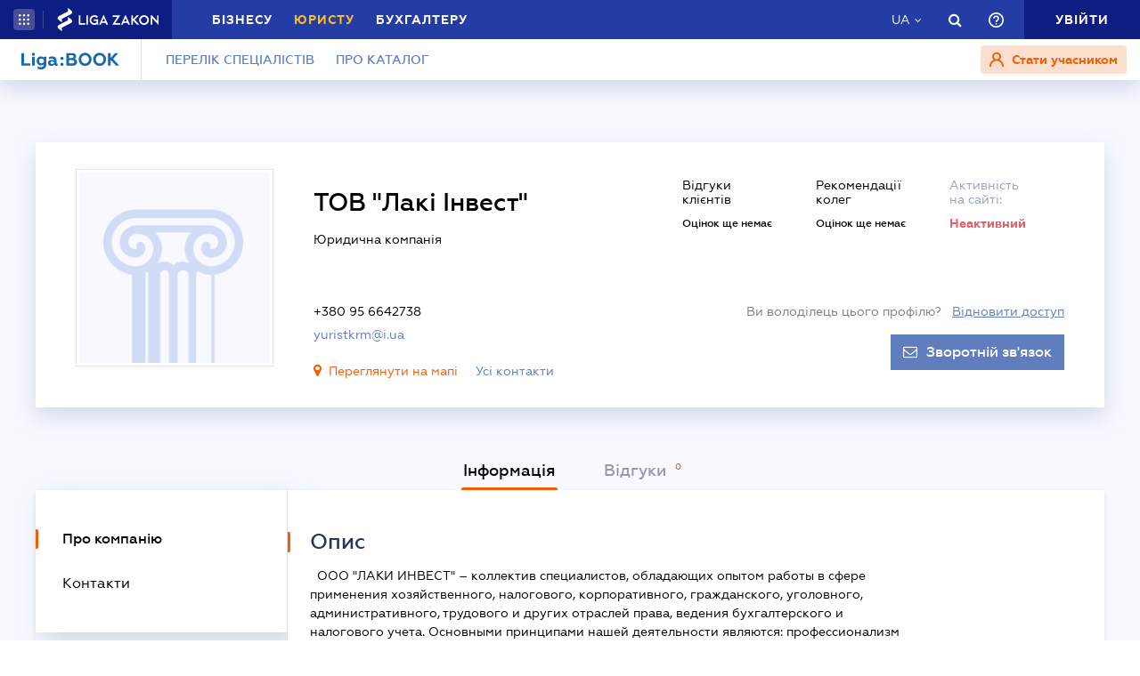

--- FILE ---
content_type: text/html; charset=utf-8
request_url: https://jurliga.ligazakon.net/catalog/4400
body_size: 16611
content:
<!DOCTYPE html>
<html>
  <head>
    <meta http-equiv="Content-Type" content="text/html; charset=utf-8"/>
    <meta charset="utf-8" />
    <meta name="viewport" content="width=device-width, initial-scale=1.0">
    <meta name="description" content='ТОВ &quot;Лакі Інвест&quot; ➜ Національний професійний юридичний каталог №❶ в Україні за регіонами та спеціалізаціями ➜ Знайдіть юриста, адвоката, нотаріуса що надасть потрібну Вам послугу.'/>
    <meta name="keywords"/>
    <title>ТОВ &quot;Лакі Інвест&quot; | Liga:BOOK</title>

    <!-- Browser icons -->
    <link rel="icon" type="image/png" sizes="16x16" href="/Content/_pics/favicon/favicon16.png">
    <link rel="icon" type="image/png" sizes="32x32" href="/Content/_pics/favicon/favicon32.png">
    <link rel="icon" type="image/png" sizes="96x96" href="/Content/_pics/favicon/favicon96.png">
    <link rel="icon" type="image/png" sizes="192x192" href="/Content/_pics/favicon/favicon192.png">
    <link rel="icon" type="image/png" sizes="194x194" href="/Content/_pics/favicon/favicon194.png">

    <!-- iOS Safari, Mac Safari, Android icons  -->
    <link rel="apple-touch-icon" sizes="57x57" href="/Content/_pics/favicon/favicon57.png">
    <link rel="apple-touch-icon" sizes="60x60" href="/Content/_pics/favicon/favicon60.png">
    <link rel="apple-touch-icon" sizes="72x72" href="/Content/_pics/favicon/favicon72.png">
    <link rel="apple-touch-icon" sizes="76x76" href="/Content/_pics/favicon/favicon76.png">
    <link rel="apple-touch-icon" sizes="114x114" href="/Content/_pics/favicon/favicon114.png">
    <link rel="apple-touch-icon" sizes="120x120" href="/Content/_pics/favicon/favicon120.png">
    <link rel="apple-touch-icon" sizes="144x144" href="/Content/_pics/favicon/favicon144.png">
    <link rel="apple-touch-icon" sizes="152x152" href="/Content/_pics/favicon/favicon152.png">
    <link rel="apple-touch-icon" sizes="180x180" href="/Content/_pics/favicon/favicon180.png">
    <meta name="apple-mobile-web-app-status-bar-style" content="#ffffff">

    <!-- Windows tiles -->
    <meta name="msapplication-square70x70logo" content="/Content/_pics/favicon/favicon70.png">
    <meta name="msapplication-square150x150logo" content="/Content/_pics/favicon/favicon150.png">
    <meta name="msapplication-square310x310logo" content="/Content/_pics/favicon/favicon310.png">
    <meta name="msapplication-wide310x150logo" content="/Content/_pics/favicon/favicon310x150.png">
    <meta name="msapplication-TileImage" content="/Content/_pics/favicon/favicon144.png">
    <meta name="msapplication-TileColor" content="#ffffff">
    <meta name="msapplication-navbutton-color" content="#ffffff">
    <meta name="theme-color" content="#ffffff"/>
    <meta name="msapplication-config" content="/Content/_pics/favicon/browserconfig.xml">

    <link rel="mask-icon" href="/Content/_pics/favicon/safari-pinned-tab.svg" color="#006bc4">

    
    
    <link rel="stylesheet" href="https://cdn.jsdelivr.net/npm/bootstrap@4.6.0/dist/css/bootstrap.min.css" integrity="sha384-B0vP5xmATw1+K9KRQjQERJvTumQW0nPEzvF6L/Z6nronJ3oUOFUFpCjEUQouq2+l" crossorigin="anonymous">
    <link rel="stylesheet" type="text/css" href="/Content/css/jquery.scrollbar.css"/>
    <link rel="stylesheet" type="text/css" href="/Content/css/jquery.formstyler.css"/>
    <link rel="stylesheet" type="text/css" href="/Content/css/jquery.formstyler.theme.css"/>
    <link rel="stylesheet" type="text/css" href="/Content/css/croppie.css"/>
    <link href="/service/css_catalog_less.css" rel="stylesheet" />

    <!-- Google Tag Manager -->
    <script>(function(w,d,s,l,i){w[l]=w[l]||[];w[l].push({'gtm.start':
    new Date().getTime(),event:'gtm.js'});var f=d.getElementsByTagName(s)[0],
    j=d.createElement(s),dl=l!='dataLayer'?'&l='+l:'';j.async=true;j.src=
    'https://www.googletagmanager.com/gtm.js?id='+i+dl;f.parentNode.insertBefore(j,f);
    })(window,document,'script','dataLayer','GTM-TPM83H8J');</script>
    <!-- End Google Tag Manager -->

    <script src="//ajax.googleapis.com/ajax/libs/jquery/3.2.1/jquery.min.js"></script>
    
    <script src="https://cdn.jsdelivr.net/npm/popper.js@1.16.1/dist/umd/popper.min.js" integrity="sha384-9/reFTGAW83EW2RDu2S0VKaIzap3H66lZH81PoYlFhbGU+6BZp6G7niu735Sk7lN" crossorigin="anonymous"></script>
    
    
    <script src="https://cdn.jsdelivr.net/npm/bootstrap@4.6.0/dist/js/bootstrap.min.js" integrity="sha384-+YQ4JLhjyBLPDQt//I+STsc9iw4uQqACwlvpslubQzn4u2UU2UFM80nGisd026JF" crossorigin="anonymous"></script>
    <script src="/Scripts/lib/jquery.sticky-kit.min.js"></script>
    <script src="/Scripts/lib/scrollbar/jquery.scrollbar-edited.min.js"></script>

    
    
    <script>
      var lang = 'uk-UA';
    </script>

    
    <script>
      var isDebugMode = false;
      

      // LOCALIZATION

      // Header Platforma
      var plaftormaHeaderRUShortLangTitle = 'Рос.';
      var plaftormaHeaderUAShortLAngTitle = 'Укр.';
      var PlatformaHeaderLogin = 'Увійти';
      var BuhHeaderSolutionsFromTitle = 'BuhHeaderSolutionsFromTitle';
      var BuhHeaderSolutionsMonthShortTitle = 'BuhHeaderSolutionsMonthShortTitle';
      var BuhHeaderSolutionsBuyTitle = 'BuhHeaderSolutionsBuyTitle';
      var BuhHeaderSolutionsDetailTitle = 'BuhHeaderSolutionsDetailTitle';
      var BuhHeaderSolutionsGetTestTitle = 'BuhHeaderSolutionsGetTestTitle';
      var platformaHeaderFavoriteFolderAddSuccess = 'Нову теку добавлено';
      var platformaHeaderFeedBackMessage = 'Повідомлення';
      var notificationTitle = 'Сповіщення';
      var errorWithRepeatMessage = 'Сталася помилка. Спробуйте ще раз';
      var emailSubscriptionSuccess = 'Ви підписалися на розсилку новин від порталу ЮРЛІГА';
      var emailTooLong = 'Ваша поштова адреса має бути не більше 50 символів';
      var restrictedMailDomain = 'Поштова адреса має заборонений домен. Наш сайт не гарантує коректну роботу із ним';
      var incorrectEmailMessage = 'Будь ласка, перевірте чи правильний Ваш e-mail';

      var platformaAPI = 'https://api.ligazakon.net';
      var requestToApi = 'https://api.ligazakon.net';
      var platformaDomain = 'https://ligazakon.net';

      // Profile
      var catalogMapJSAppID = 'BcdH6lkCHW4Q6-qZtrwd4bgrWhEbUGeeXRemh63HEto';
      var catalogMapJSCode = 'BcdH6lkCHW4Q6-qZtrwd4bgrWhEbUGeeXRemh63HEto';

      var hide = 'Згорнути';
      var catalogFirmReadMore = 'Читати далі';
      var catalogFirmShowMoreSpecialize = 'Більше спеціалізацій';
      var catalogFirmOneYearTitle = 'рік';
      var catalogFirmTwoYearTitle = 'роки';
      var catalogFirmFiveYearTitle = 'років';
      var catalogFirmExperienceTitle = 'досвіду';
      var catalogFirmShowAll = 'Показати всі';

      // List Page
      var catalogFirmListShowMapTitle = 'Розкрити мапу';
      var catalogFirmListCloseMapTitle = 'Сховати мапу';
      var catalogFirmListOneEmployee = 'співробітник';
      var catalogFirmListTwoEmployee = 'співробітники';
      var catalogFirmListFiveEmployee = 'співробітників';
      var catalogFirmListOneSpecialize = 'спеціалізація';
      var catalogFirmListTwoSpecialize = 'спеціалізації';
      var catalogFirmListFiveSpecialize = 'спеціалізацій';
      var catalogFirmListShowAllSelectedFiltersTitle = 'Показати усі';
      var catalogFirmistSelectedFilterAllRegion = 'Уся область';
      var catalogFirmistSelectedFilterAllCity = 'Усе місто';
      var catalogFirmNeedAccessToGeoposition = 'Аби скористатися цією функцією, скасуйте заборону на передавання даних геолокації у вашому браузері';
      var catalogFirmListGeopositionNull = 'На вашому пристрої функція визначення координат недоступна';

      // Modal Edit Contacts
      var catalogFirmEditorContactTabHintHide = 'Згорнути';
      var catalogFirmEditorContactTabHintShow = 'Розгорнути';
      var catalogFirmEditorContactTabUpdateError = 'Неможливо оновити данні . Можливо, сервер не доступний. Спробуйте повторно внести зміни через декілька хвилин';
      var catalogFirmEditorContactTabChangesLost = 'Внесені зміни будуть втрачені. Продовжити?';
      var catalogFirmEditorServiceTabRemoveServicePrompt = 'Видалити цю послугу?';
      var catalogFirmRegisterErrorProcess = 'Щось пішло не так...  Спробуйте повторити реєстрацію через декілька хвилин.';
      var catalogFirmBindWizardWrongLoginPassword = 'Ви ввели неправильний логін та пароль';

      // Modal Edit Employees
      var catalogFirmEditorEmployeeTabCantAddEmployee = 'Додати співробітника неможливо. Перейдіть на інший пакет.';
      var catalogFirmEditorEmployeeTabRemoveEmployeePage = 'Видалити сторінку цього співробітника?';
      var catalogFirmEditorEmployeeTabWorkBlockRemove = 'Видалити цей запис?';

      // Modal Edit Affiliates
      var catalogFirmEditorAffiliateTabRemoveEmployeeToAffiliate = 'Виключити цього співробітника з числа співпробітників філіалу';

      // Modal Edit Publications
      var catalogFirmEditorPublicationTabPublishRestricted = 'Не доступно в межах вашого пакету';
      var catalogFirmEditorPublicationTabCantPublishToULFromMenu = 'Відправлення на модерацію неможливе. Будь ласка, спочатку опублікуйте новину в Каталозі та перевірте, що ліміт публікацій на ЮРЛІГЕ за вашим пакетом не вичерпано.';
      var catalogFirmEditorPublicationTabRemovePrompt = 'Видалити цю публікацію? УВАГА! Видалення пуьлікації не впливає на ліміт публікацій згідно обраному пакету';
      var catalogFirmEditorPublicationTabCantChangeType = 'Змінити тип публікації неможливо';
      var catalogFirmEditorPublicationTabTooManyPublicationInPackage = 'Ви не можете додати публікацію, оскільки вичерпали ліміт обраного пакету. Нову публікацію можливо додати після початку дії нового комерційного пакету';
      
      // Misc

    </script>

    

    <script src="/Content/dist/catalog.min.js"></script>

    <link rel="canonical" href='https://jurliga.ligazakon.net/catalog/4400'/>
    
    <meta property="og:title" content="ТОВ &quot;Лакі Інвест&quot; | Liga:BOOK" /><meta property="og:url" content="https://jurliga.ligazakon.net/catalog/4400" /><meta property="og:description" content="ТОВ &quot;Лакі Інвест&quot; ➜ Національний професійний юридичний каталог №❶ в Україні за регіонами та спеціалізаціями ➜ Знайдіть юриста, адвоката, нотаріуса що надасть потрібну Вам послугу." /><meta property="og:site_name" content="ЮРЛІГА" />
    
  </head>
  <body lang="ua">

    <!-- Google Tag Manager (noscript) -->
    <noscript><iframe src="https://www.googletagmanager.com/ns.html?id=GTM-TPM83H8J"
    height="0" width="0" style="display:none;visibility:hidden"></iframe></noscript>
    <!-- End Google Tag Manager (noscript) -->
    
    


<script>
    var lisenseAuthorized = false;
    var platformaAPIGlobal = 'https://api.ligazakon.net';

    var platformaHeaderGlobalMenuFunctionInWork = 'Функціонал у розробці';
</script>


<section class="lz-header-main">
    <div class="container central_block">
        <div class="row">
            <div class="col col-md-auto header_left_block">
                <div class="all_solutions_block all_solutions_block_unauth d-flex">
                    <a class="all_solutions_btn dropdown-toggle"
                       href="#"
                       role="button"
                       id="basketDropdownMenuLink"
                       data-toggle="dropdown"
                       aria-haspopup="false"
                       aria-expanded="false">
                            <svg width="12" height="12" viewBox="0 0 12 12" fill="none" xmlns="http://www.w3.org/2000/svg" class="ico_open">
                                <circle class="circle" cx="1.29114" cy="1.29114" r="1.29114" fill="white"/>
                                <circle class="circle" cx="6.00012" cy="1.29114" r="1.29114" fill="white"/>
                                <circle class="circle" cx="10.7091" cy="1.29114" r="1.29114" fill="white"/>
                                <circle class="circle" cx="1.29114" cy="5.99988" r="1.29114" fill="white"/>
                                <circle class="circle" cx="1.29114" cy="10.7089" r="1.29114" fill="white"/>
                                <circle class="circle" cx="6.00012" cy="5.99988" r="1.29114" fill="white"/>
                                <circle class="circle" cx="6.00012" cy="10.7089" r="1.29114" fill="white"/>
                                <circle class="circle" cx="10.7091" cy="5.99988" r="1.29114" fill="white"/>
                                <circle class="circle" cx="10.7091" cy="10.7089" r="1.29114" fill="white"/>
                            </svg>

                            <svg width="12" height="12" viewBox="0 0 12 12" fill="none" xmlns="http://www.w3.org/2000/svg" class="ico_close">
                                <path class="ico_close_lines" d="M1.3335 1.33325L6.00016 5.99991M6.00016 5.99991L10.6668 10.6666M6.00016 5.99991L10.6668 1.33325M6.00016 5.99991L1.3335 10.6666" stroke="white" stroke-width="1.5" stroke-linecap="round" stroke-linejoin="round"/>
                            </svg>
                    </a>
                    <div class="dropdown-menu dropdown-menu-right dropdown-menu_basket" aria-labelledby="productsDropdownMenuLink">
                        <div class="common-dropdown-menu">
                            <div class="common-dropdown-menu__title">ПЛАТФОРМА ЛІГА:ЗАКОН</div>
                            <div class="common-dropdown-menu__list">
                                <a href="http://www.ligazakon.ua/prices/complete/Price_LZ.pdf" target="_blank" class="single-item">
                                    <img src="/Content/_pics/platformaHeaderImage/price.png" class="single-icon">
                                    <span class="single-text">Повний прайс</span>
                                </a>
                                <a href="https://store.ligazakon.net" target="_blank" class="single-item">
                                    <i class="fa fa-check-square"></i>
                                    <span class="single-text">Обрати оптимальне рішення</span>
                                </a>
                            </div>
                        </div>
                        <a href="https://store.ligazakon.net" target="_blank" class="show-all">
                            <div class="show-all__text">УСІ РІШЕННЯ</div>
                            <i class="fa fa-arrow-right"></i>
                        </a>
                    </div>
                </div>

                <a class="platform_link" href="https://ligazakon.net/" target="_blank">
                    <img alt="Liga:Zakon" src="/Content/_pics/logo_un.png">
                </a>
            </div>
            <div class="col d-none d-lg-block header_central_block">
                <div class="main_menu_links_block d-none d-lg-block">
                    <a class="main_menu_link" href="https://biz.ligazakon.net/" target="_blank" id="lz_biz_link">Бізнесу</a>
                    <a class="main_menu_link active" href="/" id="lz_jur_link">Юристу</a>
                    <a class="main_menu_link" href="https://buh.ligazakon.net/" target="_blank" id="lz_buh_link">Бухгалтеру</a>

                </div>

                
                <div class="search_block">
                    <i class="fa fa-search search_button call_search"></i>
                </div>
                <div class="d-block lang_dropdown">
                    <a class="dropdown-toggle lang_dropdown_link" href="#" role="button" id="langDropdownMenuLink"
                       data-toggle="dropdown" aria-haspopup="true" aria-expanded="false"></a>
                    <div class="dropdown-menu dropdown-menu-right" aria-labelledby="langDropdownMenuLink">
                        <a class="dropdown-item lang_item_ru" href='/ru/catalog/4400'>Російська</a>
                        <a class="dropdown-item lang_item_ua" href='/catalog/4400'>Українська</a>
                    </div>
                </div>
            </div>


            
            <div class="col-12 col-md search_bar">
                <form id="header_search_form" data-platform-host='https://ligazakon.net'>
                    <input class="header_search_input" type="text"
                           placeholder='Пошук по всій Платформі ЛІГА:ЗАКОН'>
                    <a class="header_search_submit">
                        <i class="fa fa-search search_button"></i>
                    </a>
                    <input class="submit_hidden" type="submit">
                </form>
            </div>

            <div class="col col-lg-auto header_right_block">
                <div class="d-block d-lg-none lang_dropdown">
                    <a class="dropdown-toggle lang_dropdown_link" href="#" role="button" id="langDropdownMenuLink"
                       data-toggle="dropdown" aria-haspopup="true" aria-expanded="false"></a>
                    <div class="dropdown-menu dropdown-menu-right" aria-labelledby="langDropdownMenuLink">
                        <a class="dropdown-item lang_item_ru" href='/ru/catalog/4400'>Російська</a>
                        <a class="dropdown-item lang_item_ua" href='/catalog/4400'>Українська</a>
                    </div>
                </div>

                <div class="search_block">
                    <i class="fa fa-search search_button call_search"></i>
                </div>

                <div class="help_block help_dropdown">
                    <a
                        class="help_dropdown_link dropdown-toggle"
                        href="#"
                        role="button"
                        id="dropDownMenuHelp"
                        data-toggle="dropdown"
                        aria-haspopup="true"
                        aria-expanded="false"
                    >
                        <svg width="17" height="17" viewBox="0 0 20 20" fill="none" xmlns="http://www.w3.org/2000/svg">
                            <path d="M9 16H11V14H9V16ZM10 0C4.48 0 0 4.48 0 10C0 15.52 4.48 20 10 20C15.52 20 20 15.52 20 10C20 4.48 15.52 0 10 0ZM10 18C5.59 18 2 14.41 2 10C2 5.59 5.59 2 10 2C14.41 2 18 5.59 18 10C18 14.41 14.41 18 10 18ZM10 4C7.79 4 6 5.79 6 8H8C8 6.9 8.9 6 10 6C11.1 6 12 6.9 12 8C12 10 9 9.75 9 13H11C11 10.75 14 10.5 14 8C14 5.79 12.21 4 10 4Z" fill="white"/>
                        </svg>
                    </a>
                    <div class="dropdown-menu dropdown-menu_help dropdown-menu-right" aria-labelledby="dropDownMenuHelp">
                        <div class="help_block_wrap">
                            <div class="help_block_title"><b>Технічна підтримка</b></div>
                            <p><a href="mailto:support@ligazakon.ua">support@ligazakon.ua</a></p>
                            <p><a href="tel:0-800-210-103">0-800-210-103</a></p>

                            <div class="help_block_title help_block_title_t2">Чат-бот</div>
                        </div>
                        <div class="help_block_items">
                            <div class="help_block_item" data-link="https://ligazakon.net/telegram">
                                <svg width="41" height="40" viewBox="0 0 41 40" fill="none" xmlns="http://www.w3.org/2000/svg">
                                    <ellipse cx="20.5707" cy="20" rx="19.8939" ry="20" fill="#0088CC"/>
                                    <path d="M9.97775 20.3741L14.5515 22.0886L16.3344 27.8557C16.4119 28.2454 16.8771 28.3233 17.1871 28.0895L19.7453 25.9853C19.9779 25.7515 20.3655 25.7515 20.6755 25.9853L25.2492 29.3364C25.5593 29.5702 26.0244 29.4144 26.102 29.0247L29.5128 12.6587C29.5904 12.269 29.2028 11.8793 28.8152 12.0352L9.97775 19.3609C9.51263 19.5168 9.51263 20.2182 9.97775 20.3741ZM16.1019 21.2313L25.0942 15.6981C25.2492 15.6201 25.4043 15.8539 25.2492 15.9319L17.8848 22.868C17.6523 23.1018 17.4197 23.4135 17.4197 23.8032L17.1871 25.6736C17.1871 25.9074 16.7995 25.9853 16.722 25.6736L15.7918 22.2445C15.5592 21.8548 15.7143 21.3872 16.1019 21.2313Z" fill="white"/>
                                </svg>
                            </div>
                            <div class="help_block_item" data-link="https://ligazakon.net/viber">
                                <svg width="40" height="40" viewBox="0 0 40 40" fill="none" xmlns="http://www.w3.org/2000/svg">
                                    <ellipse cx="19.8939" cy="20" rx="19.8939" ry="20" fill="#665CAC"/>
                                    <path d="M26.115 10.5459C22.3237 9.81803 18.3865 9.81803 14.5952 10.5459C12.9183 10.9099 10.804 12.9479 10.4394 14.5493C9.78322 17.6792 9.78322 20.8819 10.4394 24.0118C10.8769 25.6131 12.9912 27.6512 14.5952 28.0152C14.6682 28.0152 14.7411 28.0879 14.7411 28.1607V32.7464C14.7411 32.9648 15.0327 33.1103 15.1785 32.892L17.3658 30.6355C17.3658 30.6355 19.1156 28.8158 19.4073 28.5247C19.4073 28.5247 19.4802 28.4519 19.5531 28.4519C21.7404 28.5247 24.0006 28.3063 26.1879 27.9424C27.8648 27.5784 29.9792 25.5403 30.3437 23.939C30.9999 20.8091 30.9999 17.6064 30.3437 14.4765C29.9063 12.9479 27.7919 10.9099 26.115 10.5459ZM26.1879 24.2302C25.8233 24.958 25.3859 25.5403 24.6568 25.9043C24.438 25.9771 24.2193 26.0499 24.0006 26.1227C23.7089 26.0499 23.4902 25.9771 23.2715 25.9043C20.9384 24.958 18.7511 23.6478 17.0013 21.7553C16.0534 20.6635 15.2514 19.4261 14.5952 18.1159C14.3036 17.4608 14.012 16.8785 13.7932 16.2234C13.5745 15.6411 13.9391 15.0588 14.3036 14.6221C14.6682 14.1853 15.1056 13.8942 15.616 13.6758C15.9805 13.4575 16.3451 13.603 16.6367 13.8942C17.22 14.6221 17.8033 15.35 18.2407 16.1506C18.5324 16.6601 18.4595 17.2425 17.9491 17.6064C17.8033 17.6792 17.7304 17.752 17.5845 17.8976C17.5116 17.9703 17.3658 18.0431 17.2929 18.1887C17.1471 18.4071 17.1471 18.6254 17.22 18.8438C17.8033 20.5179 18.8969 21.8281 20.5738 22.556C20.8655 22.7016 21.0842 22.7744 21.4488 22.7744C21.9591 22.7016 22.1778 22.1193 22.5424 21.8281C22.9069 21.537 23.3444 21.537 23.7819 21.7553C24.1464 21.9737 24.5109 22.2649 24.9484 22.556C25.313 22.8472 25.6775 23.0655 26.0421 23.3567C26.2608 23.5023 26.3337 23.8662 26.1879 24.2302ZM23.1257 18.771C22.9798 18.771 23.0528 18.771 23.1257 18.771C22.834 18.771 22.7611 18.6254 22.6882 18.4071C22.6882 18.2615 22.6882 18.0431 22.6153 17.8976C22.5424 17.6064 22.3966 17.3152 22.1049 17.0969C21.9591 17.0241 21.8133 16.9513 21.6675 16.8785C21.4487 16.8057 21.3029 16.8057 21.0842 16.8057C20.8655 16.7329 20.7926 16.5874 20.7926 16.369C20.7926 16.2234 21.0113 16.0778 21.1571 16.0778C22.3237 16.1506 23.1986 16.8057 23.3444 18.1887C23.3444 18.2615 23.3444 18.4071 23.3444 18.4799C23.3444 18.6254 23.2715 18.771 23.1257 18.771ZM22.3966 15.5683C22.032 15.4227 21.6675 15.2772 21.23 15.2044C21.0842 15.2044 20.8655 15.1316 20.7197 15.1316C20.5009 15.1316 20.3551 14.986 20.428 14.7676C20.428 14.5493 20.5738 14.4037 20.7926 14.4765C21.5217 14.5493 22.1778 14.6949 22.834 14.986C24.1464 15.6411 24.8755 16.7329 25.0942 18.1887C25.0942 18.2615 25.0942 18.3343 25.0942 18.4071C25.0942 18.5526 25.0942 18.6982 25.0942 18.9166C25.0942 18.9894 25.0942 19.0622 25.0942 19.135C25.0213 19.4261 24.511 19.4989 24.438 19.135C24.438 19.0622 24.3651 18.9166 24.3651 18.8438C24.3651 18.1887 24.2193 17.5336 23.9277 16.9513C23.4902 16.2962 22.9798 15.8595 22.3966 15.5683ZM26.3337 19.9356C26.115 19.9356 25.9691 19.7173 25.9691 19.4989C25.9691 19.0622 25.8962 18.6254 25.8233 18.1887C25.5317 15.8595 23.636 13.967 21.3758 13.603C21.0113 13.5302 20.6467 13.5302 20.3551 13.4575C20.1364 13.4575 19.8447 13.4575 19.7718 13.1663C19.6989 12.9479 19.9176 12.7296 20.1364 12.7296C20.2093 12.7296 20.2822 12.7296 20.2822 12.7296C23.2715 12.8024 20.428 12.7296 20.2822 12.7296C23.3444 12.8024 25.8962 14.8404 26.4066 17.8976C26.4795 18.4071 26.5524 18.9166 26.5524 19.4989C26.6982 19.7173 26.5524 19.9356 26.3337 19.9356Z" fill="white"/>
                                </svg>
                            </div>
                            <div class="help_block_item" data-link="https://ligazakon.net/fb">
                                <svg _ngcontent-bup-c29="" fill="none" height="40" viewBox="0 0 40 40" width="40" xmlns="http://www.w3.org/2000/svg">
                                    <circle _ngcontent-bup-c29="" cx="20" cy="20" fill="#4E6297" r="20"></circle>
                                    <path _ngcontent-bup-c29="" d="M29 13.8186C29 12.3212 27.6788 11 26.1813 11H14.8186C13.3212 11 12 12.3212 12 13.8186V25.1813C12 26.6787 13.3212 28 14.8186 28H20.544V21.5699H18.4301V18.7513H20.544V17.6062C20.544 15.6684 21.9534 13.9948 23.715 13.9948H26.0052V16.8135H23.715C23.4508 16.8135 23.1865 17.0777 23.1865 17.6062V18.7513H26.0052V21.5699H23.1865V28H26.1813C27.6788 28 29 26.6787 29 25.1813V13.8186Z" fill="white"></path>
                                </svg>
                            </div>
                        </div>
                    </div>
                </div>
                


                <div class="enter_link_container">
                    <a class="enter-link" href="https://auth.ligazakon.net?referer=https://jurliga.ligazakon.net/catalog/4400" rel="nofollow">
                        <i class="fa fa-sign-in" aria-hidden="true"></i>
                        <span>Увійти</span>
                    </a>
                </div>
            </div>
        </div>
    </div>
    <div class="bg_fade"></div>
</section>
        <script src="/Content/dist/headerPlatformaUnAuth.min.js"></script>



<div class="modal fade" id="favorite-modal" tabindex="-1" role="dialog">
    <div class="modal-dialog" role="document">
        <div class="modal-content">
            <div class="modal-header">
                Додавання в Обране
                <button type="button" class="close" data-dismiss="modal" aria-label="Close">
                    <i class="fa fa-close"></i>
                </button>
            </div>
            <form class="favorite-form" novalidate>
                <div class="modal-body">
                   <div class="favorite-title-block">
                       <img class="favicon" src="/Content/_pics/favicon/favicon16.png" alt="icon">
                       <textarea name="favorite-title" id="favorite-title" maxlength="250" placeholder='Введіть назву посилання'></textarea>
                       <div class="fake-textarea-title"></div>
                   </div>
                    <div class="favorite-comment-block">
                        <textarea name="favorite-comment" id="favorite-comment" maxlength="700" placeholder='Опис/Коментар'></textarea>
                    </div>
                    <div class="favorite-search-input">
                        <label for="favorite-search" class="fa fa-search"></label>
                        <input type="text" placeholder='Пошук папки' id="favorite-search" name="favorite-search" submit-folder-id="0">
                    </div>
                    <div class="favorite-folder-block">
                        <ul class="favorite-folder-list">
                            <li id="folder-container" class="single-folder" folder-id="0">
                                <div class="for-folder-hover"></div>
                                <span class="folder-root-text text">МОЇ ПАПКИ</span>
                                <span class="folderIndicator">
                                    <svg data-name="Layer 1" id="root-folder-icon" viewBox="0 0 16 12" xmlns="http://www.w3.org/2000/svg">
                                    <defs>
                                        <style>.clssss-1{opacity:1; fill: #303f9f}</style>
                                    </defs>
                                    <title>folders</title>
                                    <path class="clssss-1" d="M14.5,2a1.44,1.44,0,0,1,1.06.44A1.44,1.44,0,0,1,16,3.5v7A1.5,1.5,0,0,1,14.5,12H1.5a1.44,1.44,0,0,1-1.06-.44A1.44,1.44,0,0,1,0,10.5v-9A1.44,1.44,0,0,1,.44.44,1.44,1.44,0,0,1,1.5,0h5l2,2Zm-.19,8.5a.21.21,0,0,0,.19-.19V3.69a.21.21,0,0,0-.19-.19H7.88l-2-2H1.69a.21.21,0,0,0-.19.19v8.62a.21.21,0,0,0,.19.19Z"></path>
                                </svg>
                                </span>
                                <i class="arrow-folder fa fa-chevron-down"></i>
                                <span class="createFolder" id="forInsertRecurtion" folderid="0"><svg data-name="Layer 1" id="add_folder_svg" viewBox="0 0 22 18" xmlns="http://www.w3.org/2000/svg">
                                    <defs>
                                    <style>.add-folder-icon { fill: #ffbe26;}</style>
                                    </defs>
                                    <title>add_folder</title>
                                    <path class="add-folder-icon" d="M21.34,3.66A2.14,2.14,0,0,0,19.75,3h-8l-3-3H2.25A2.14,2.14,0,0,0,.66.66,2.14,2.14,0,0,0,0,2.25v13.5a2.14,2.14,0,0,0,.66,1.59A2.14,2.14,0,0,0,2.25,18h17.5A2.25,2.25,0,0,0,22,15.75V5.25A2.14,2.14,0,0,0,21.34,3.66ZM15,9.57v2H12v3H10v-3H7v-2h3v-3h2v3Z"></path>
                                    </svg>
                                </span>
                                <div class="folder-hover"></div>
                            </li>

                        </ul>
                        <div class="favorite-folder-loader-block show">
                            <div class="loader"></div>
                        </div>
                    </div>
                    <div class="favorite-search-block hidden-search-block">

                    </div>
                </div>
                <div class="modal-footer">
                    <button type="button" class="close close_favorite_modal" data-dismiss="modal" aria-label="Close"><span class="close_favorite_modal__text">Скасувати</span></button>
                    <button type="submit" class="submit_favorite_modal"><span class="submit_favorite_modal__text">Додати</span> <div class="submit-loader-wrapper"><span class="loader"></span></div></button>
                </div>
            </form>
        </div>
    </div>
</div>


<div class="modal fade" tabindex="-1" role="dialog" style="" id="bigtable">
    <div class="modal-dialog" role="document">
        <div class="modal-content">
            <button type="button" class="close" data-dismiss="modal" aria-label="Close"></button>
            <div class="modal-body"></div>
        </div>
    </div>
</div>


<div class="wrap_popout_previewphoto"></div>

<div class="push-modal close">
    <div class="push-modal_text"></div>
</div>

<script>
    var platformHost = 'https://ligazakon.net';
    var platformaHeaderFeedBackErrorMessage = 'На сервері виникла помилка. Додаток тимчасово недоступний, спробуйте повторити дію пізніше';
    var platformaHeaderFavoriteItemAddSuccess = 'Сторінку додано до Обраного ';
    var platformaHeaderMyBookmarks = 'Мої закладки';
    var platformaHeaderFavoriteSelectFolderPls = 'Оберіть теку';
    var notificationTitle = 'Сповіщення';
    var platformaHeaderFeedBackMessage = 'Повідомлення';
    var lzUserAuthorized = 'False';
</script>

    
    <section class="catalog_main_menu catalog_main_menu_notmap">

      
      <div class="main_menu main_menu_wide">
        <div class="menu_left_block">
          <a href=/catalog class="logo_block">
            <img src="/Content/_pics/firm_catalog/ligabook_logo.svg">
          </a>
        </div>

        <nav class="menu_nav_block">
          <a class="menu_nav_item" data-stat="jurliga-catalog-profilist-link-clik-1" href="/catalog/perel%D1%96k-spets%D1%96al%D1%96st%D1%96v">Перелік спеціалістів</a>
          <a class="menu_nav_item" data-stat="jurliga-catalog-about-link-clik-1" href=/catalog/about>Про каталог</a>
          

          
        </nav>

        <div class="menu_nav_block menu_nav_block_right">
                <div class="geo_position">
                  <div class="geo_position_btn" data-stat="jurliga-catalog-choose_region-button-click-topmenu-1" data-city="False" data-id="">
                    <div class="wrap"  data-stat="jurliga-catalog-choose_region-button-click-topmenu-1">
                      <svg width="24" height="24" viewBox="0 0 24 24" fill="none" xmlns="http://www.w3.org/2000/svg"  data-stat="jurliga-catalog-choose_region-button-click-topmenu-1">
                        <path fill-rule="evenodd" clip-rule="evenodd" d="M12 22C17.5228 22 22 17.5228 22 12C22 6.47715 17.5228 2 12 2C6.47715 2 2 6.47715 2 12C2 17.5228 6.47715 22 12 22ZM16.71 7.55635C16.7905 7.38651 16.6135 7.20953 16.4437 7.28998L11.5233 9.62068C10.6884 10.0161 10.0161 10.6884 9.62068 11.5233L7.28998 16.4437C7.20953 16.6135 7.38651 16.7905 7.55635 16.71L12.4767 14.3793C13.3116 13.9838 13.9838 13.3116 14.3793 12.4767L16.71 7.55635Z" fill=""/>
                      </svg>
                      <span  data-stat="jurliga-catalog-choose_region-button-click-topmenu-1"></span>
                    </div>
                  </div>
                  <div class="geo_position_dropdown">
                    <div class="dropdown_confirm">
                      <div class="confirm_tit">Ви дійсно шукаєте фахівця в <span></span></div>
                      <a href="javascript:;" class="confirm_btnyes" data-stat="jurliga-catalog-choose_region-yes_allright-button-click-topmenu-1">Так, все правильно</a>
                      <div class="confirm_btnno"><a href="javascript:;" data-stat="jurliga-catalog-choose_region-no_changeregion-button-click-topmenu-1">Ні, змінити регіон</a></div>
                    </div>
                    <div class="dropdown_cityserach">
                      <div class="cityserach_search">
                        <span class="cityserach_search-ico">
                          <svg width="12" height="12" viewBox="0 0 12 12" fill="none" xmlns="http://www.w3.org/2000/svg">
                            <path d="M11.25 11.25L8.43198 8.43198M8.43198 8.43198C9.24632 7.61764 9.75 6.49264 9.75 5.25C9.75 2.76472 7.73528 0.75 5.25 0.75C2.76472 0.75 0.75 2.76472 0.75 5.25C0.75 7.73528 2.76472 9.75 5.25 9.75C6.49264 9.75 7.61764 9.24632 8.43198 8.43198Z" stroke="#9BA3B8" stroke-width="1.125" stroke-linecap="round" stroke-linejoin="round"/>
                          </svg>
                        </span>
                        <input id="cityserach_search" data-stat="jurliga-catalog-choose_region-search-input-click-topmenu-1" placeholder="Пошук">
                        <div class="cityserach_search-remove" id="cityserach_search-remove"></div>
                      </div>
                      <div class="cityserach_list">
                        <div class="cityserach_list_regions">
                          <div class="cityserach_list_regions-wrap scrollbar-dynamic">

                          </div>
                        </div>
                        <div class="cityserach_list_search">
                          <div class="cityserach_list_search-wrap scrollbar-dynamic">

                          </div>
                        </div>
                      </div>
                    </div>
                  </div>
                </div>
                <a class="menu_nav_item profile_item" data-stat="jurliga-catalog-register-link-clik-1" href=/catalog/register>
                  <svg width="16" height="18" viewBox="0 0 16 18" fill="none" xmlns="http://www.w3.org/2000/svg">
                    <path d="M14.72 12.0739C13.89 10.823 12.7 9.83393 11.3 9.21333C11.83 8.76727 12.26 8.21454 12.55 7.59393C12.85 6.96363 13 6.29454 13 5.60605C13 4.31636 12.47 3.08484 11.54 2.17333C10.6 1.27151 9.33 0.757568 8 0.757568C6.67 0.757568 5.4 1.27151 4.46 2.17333C3.52 3.07514 3 4.31636 3 5.60605C3 6.29454 3.15 6.96363 3.45 7.58423C3.74 8.21454 4.17 8.76727 4.7 9.21333C3.3 9.82423 2.11 10.823 1.28 12.0739C0.45 13.3248 0 14.7794 0 16.2727C0 16.5345 0.11 16.777 0.29 16.9612C0.48 17.1357 0.73 17.2424 1 17.2424C1.27 17.2424 1.52 17.1357 1.71 16.9612C1.89 16.777 2 16.5345 2 16.2727C2 14.7309 2.63 13.2473 3.76 12.1612C4.88 11.0654 6.41 10.4545 8 10.4545C9.59 10.4545 11.12 11.0654 12.24 12.1612C13.37 13.2473 14 14.7309 14 16.2727C14 16.5345 14.11 16.777 14.29 16.9612C14.47 17.1454 14.73 17.2424 15 17.2424C15.27 17.2424 15.52 17.1357 15.71 16.9612C15.9 16.7867 16 16.5345 16 16.2727C16 14.7794 15.55 13.3248 14.72 12.0739ZM10.12 7.66181C9.56 8.20484 8.8 8.51514 8 8.51514C7.41 8.51514 6.83 8.3406 6.33 8.0206C5.84 7.7006 5.45 7.24484 5.23 6.71151C5 6.18787 4.94 5.60605 5.06 5.03393C5.18 4.47151 5.46 3.94787 5.88 3.5406C6.3 3.13333 6.83 2.85211 7.42 2.74545C8 2.63878 8.6 2.69696 9.15 2.91999C9.7 3.14302 10.17 3.51151 10.5 3.98666C10.82 4.47151 11 5.03393 11 5.60605C11 6.38181 10.68 7.11878 10.12 7.66181Z" fill=""/>
                  </svg>
                  Стати учасником</a> 
            
        </div>

        <div class="menu_nav_dropdown ">
          <a class="dropdown-toggle menu_nav_dropdown_link"
            href="#"
            id="dropdownMenuNavMob"
            data-toggle="dropdown"
            data-display="static"
            aria-haspopup="true"
            aria-expanded="false"
            data-reference="parent">
              <i class="fa fa-bars" aria-hidden="true"></i>
              <i class="fa fa-times" aria-hidden="true"></i>
          </a>
          <div class="dropdown-menu dropdown-menu-right" aria-labelledby="dropdownMenuNavMob">
            <nav class="menu_nav_block">
              <a class="menu_nav_item" data-stat="jurliga-catalog-profilist-link-clik-1" href="/catalog/perel%D1%96k-spets%D1%96al%D1%96st%D1%96v">Перелік спеціалістів</a>
              <a class="menu_nav_item" data-stat="jurliga-catalog-about-link-clik-1" href=/catalog/about>Про каталог</a>
              
              
                <a class="menu_nav_item user-item" data-stat="jurliga-catalog-register-link-clik-1" href=/catalog/register>
                  <i class="fa fa-user-o" aria-hidden="true"></i>
                  <span>Стати учасником</span>
                </a>
            </nav>
            <div class="bottom_logo_block">
              <a class="menu_logo_link" href=/>
                <div class="menu_logo_title">Юрліга</div>
                <div class="menu_logo_subtitle">право знати</div>
              </a>
            </div>
          </div>
        </div>
      </div>

      
      
    </section>

    <div class="catalog_body"> 
      

<section class="catalog_firm_detail no_bg free_acc ">
  
  
  <div class="header_bg container central_block"
    style="background: url() top center no-repeat;
        background-size: cover;
    "
  ></div>

  

  <div class="container flex-lg-row flex-xs-column central_block catalog_firm_header">
    <div class="row">
      <div class="d-flex flex-column flex-sm-row catalog_firm_header__top-block">
        <div class="col-auto">
          <div class="firm_logo_general_wrapper">
            <div class="firm_logo_outer_wrapper">
              <div class="firm_logo_container"></div>
            </div>
            
                             
      </div>
    </div>
    <div class="col">
      <div class="row no-gutters">
        <div class="col-12 col-xl-6 firm_name_block">
          <h1 class="firm_name">ТОВ &quot;Лакі Інвест&quot;</h1>
          <div class="firm_type">Юридична компанія</div>
        </div>
        <div class="col-12 col-xl-6 firm_details_block ">
          <div class="firm_details_item firm_details_item_rating">
            <div class="inner_wrapper">
              
              <div class="firm_details_item_head">Відгуки клієнтів</div>
                <div class="norating-text">Оцінок ще немає</div>
            </div>
          </div>
          <div class="firm_details_item firm_details_item_rating">
            <div class="inner_wrapper ">
              <div class="firm_details_item_head">Рекомендації колег</div>
                <div class="norating-text">Оцінок ще немає</div>
              
            </div>
          </div>
          <div class="firm_details_item">
            <div class="inner_wrapper">
              <div class="firm_details_item_head">Активність на сайті:</div>
              <div class="firm_details_item_data nonactive_profile">Неактивний</div>
            </div>
          </div>
        </div>
      </div>
      <div class="row no-gutters d-none d-xl-flex firm_contacts_block">
        <div class="col-12 col-xl-6">
          <div class="firm_contacts_item_wrapper">
            <a class="firm_telephone firm_contacts_item" href="tel:+380 95 6642738">+380 95 6642738</a>
          </div>
          <div class="firm_contacts_item_wrapper">
            <a class="firm_email firm_contacts_item" href="mailto:yuristkrm@i.ua">yuristkrm@i.ua</a>
          </div>
          <div class="contacts_wrapper">
            <a class="map_link" href=/catalog/4400/kontakty#map><i class="fa fa-map-marker" aria-hidden="true"></i>Переглянути на мапі</a>
            <a class="all_contacts_link" href=/catalog/4400/kontakty#contacts>Усі контакти</a>
            
          </div>
        </div>
        <div class="col-12 col-xl-6 ">
          <div class="bind_profile_block">
            <div class="inner_wrapper">
              <span>Ви володілець цього профілю?</span>
              <a href=/catalog/bind/4400>Відновити доступ</a>
            </div>
          </div>
          <div class="connections_block">
            <a class="feedback_btn connections_btn" href="mailto:yuristkrm@i.ua"><i class="fa fa-envelope-o" aria-hidden="true"></i>Зворотній зв&#39;язок</a>
            
          </div>
        </div>
      </div>
    </div>
      </div>
    </div>
    <div class="row d-flex d-xl-none flex-column-reverse flex-sm-row firm_contacts_block">
      <div class="col-sm-5 col-12">
        <div class="firm_contacts_item_wrapper">
          <a class="firm_telephone firm_contacts_item" href="tel:+380 95 6642738">+380 95 6642738</a>
        </div>
        <div class="firm_contacts_item_wrapper">
          <a class="firm_email firm_contacts_item" href="mailto:yuristkrm@i.ua">yuristkrm@i.ua</a>
        </div>
        <div class="contacts_wrapper">
          <div class="firm_contacts_item_wrapper">
            <a class="map_link firm_contacts_item" href=/catalog/4400/kontakty#map><i class="fa fa-map-marker" aria-hidden="true"></i>Переглянути на мапі</a>
          </div>
          <div class="firm_contacts_item_wrapper">
            <a class="all_contacts_link firm_contacts_item" href=/catalog/4400/kontakty#contacts>Усі контакти</a>
          </div>
        </div>
      </div>
      <div class="col-12 col-sm-7">
          <div class="bind_profile_block">
            <div class="inner_wrapper">
              <span>Ви володілець цього профілю?</span>
              <a href=/catalog/bind/4400>Відновити доступ</a>
            </div>
          </div>
        <div class="connections_block">
          <a class="feedback_btn connections_btn" href="mailto:yuristkrm@i.ua"><i class="fa fa-envelope-o" aria-hidden="true"></i>Зворотній зв&#39;язок</a>
          
        </div>
      </div>
    </div>
  </div>


  


  

  

  <div class="top_main_menu_block">
    <a class="top_main_menu_item top_main_menu_info_link active" 
      href="/catalog/4400"
      >
      Інформація
    </a>
    <a class="top_main_menu_item top_main_menu_reviews_link "
      href="/catalog/4400/feedbacks"
      data-reviews-count="0"
      data-stat=jurliga-catalog-company-tab-click-company_response-body-1>
        Відгуки
    </a>
  </div>

  <div class="container central_block catalog_firm_main">
    

    

    <div class="d-flex d-xl-none top_menu_block_mob">
      
      <div class="top_menu_mob_container">
        <div class="top_menu_mob_wrapper">
            <a class="top_menu_item active" href="/catalog/4400">
              <span>Про компанію</span>
            </a>
            <a class="top_menu_item " href="/catalog/4400/kontakty">
              <span>Контакти</span>
            </a>
        </div>
      </div>
      <div class="scroll_shadow_left"></div>
      <div class="scroll_shadow_right"></div>
      <hr>
    </div>

    <div class="row no-gutters">
      <div class="col-auto d-none d-xl-flex left_sidebar">

        

        <div class="left_menu_block_desktop">
            <a class="left_menu_item active" href="/catalog/4400">
              <span>Про компанію</span>
            </a>
            <a class="left_menu_item " href="/catalog/4400/kontakty">
              <span>Контакти</span>
            </a>
        </div>

        
        <div class="banner_placeholder">
          <div class="banner">
            <!-- Revive Adserver Asynchronous JS Tag - Generated with Revive Adserver v4.1.4 -->
            <ins data-revive-zoneid="6" data-revive-id="c0c7b6164099debfa0b8912752b375c3"></ins>
            <script async src="//ads.ligazakon.net/adserver/www/delivery/asyncjs.php"></script>
          </div>
        </div>
        <div class="banner_placeholder">
          <div class="banner">
            <!-- Revive Adserver Asynchronous JS Tag - Generated with Revive Adserver v4.1.4 -->
            <ins data-revive-zoneid="7" data-revive-id="c0c7b6164099debfa0b8912752b375c3"></ins>
            <script async src="//ads.ligazakon.net/adserver/www/delivery/asyncjs.php"></script>
          </div>
        </div>
      </div>


      

      <div class="col content_block">
        
<link rel="stylesheet" type="text/css" href="/Content/css/slick_1.9.0/slick.css"/>
<link rel="stylesheet" type="text/css" href="/Content/css/slick_1.9.0/slick-theme.css"/>
<section class="catalog_firm_about">

  
  <div class="description_block page_block">
    <div class="page_block_title">Опис</div>
    <div class="row">
      <div class="col-12 no_video  description_text_column">
        <div class="description_container">
          <div class="container_inner_wrapper">
            <div class="description_text"><p>&nbsp;&nbsp;ООО "ЛАКИ ИНВЕСТ" &ndash; коллектив специалистов, обладающих опытом работы в сфере применения хозяйственного, налогового, корпоративного, гражданского, уголовного, административного, трудового и других отраслей права, ведения бухгалтерского и налогового учета. Основными принципами нашей деятельности являются: профессионализм и комплексность предоставления услуг; оперативность работы; минимальное участие Клиента в рабочем процессе, экономия Вашего&nbsp;времени; оптимальное соотношение цены и качества предоставляемых услуг;индивидуальный подход к интересам каждого Клиента. Наши специалисты избавят Вас от необходимости содержать собственный отдел специалистов, а также от необходимости решения сотни вопросов и проблем,&nbsp;давая Вам возможность сосредоточиться на развитии Вашего бизнеса.&nbsp;</p></div>
          </div>
          <div class="expand_btn_block">
            <div class="expand_btn_wrapper">
              <div class="expand_btn">
                <i class="fa fa-angle-down"></i>
                <span>Читати далі</span>
              </div>
            </div>
          </div>
        </div>
      </div>
      <div class="d-none">
        <div class="video_wrapper">
          <iframe src="" frameborder="0" allow="encrypted-media" allowfullscreen></iframe>
        </div>
      </div>
    </div>
  </div>

  
    <div class="practics_block page_block">
      <div class="page_block_title">Cфери практик</div>
      <div class="practics_container">
        <div class="row container_inner_wrapper">
            <div class="col-12 col-sm-6 col-md-4 practic_card">
              <div class="practic_title_block">
                <img class="practic_item_icon" src="https://jurliga.ligazakon.net/media/specializes_logo/7.png">
                <div class="practic_item_title">Судова практика</div>
              </div>
                  <div class="subpractic_item">Договорні спори за участі фізосіб</div>
                  <div class="subpractic_item">Спори про право власності</div>
                  <div class="subpractic_item">Господарські спори</div>
            </div>
            <div class="col-12 col-sm-6 col-md-4 practic_card">
              <div class="practic_title_block">
                <img class="practic_item_icon" src="https://jurliga.ligazakon.net/media/specializes_logo/9.png">
                <div class="practic_item_title">Податки</div>
              </div>
                  <div class="subpractic_item">Податкове планування для юросіб</div>
            </div>
        </div>
        <div class="expand_btn_block">
          <div class="expand_btn_wrapper">
            <div class="expand_btn">
              <span>Більше спеціалізацій</span>
              <i class="fa fa-angle-down"></i>
            </div>
          </div>
        </div>
      </div>
    </div>
          <div class="languages_block page_block">
      <div class="page_block_title">Робочі мови</div>
      <div class="languages_text">
              <span>українська, </span>
              <span>російська, </span>
              <span>англійська</span>

      </div>
    </div>
  
  <div class="modal" id="certificates_modal" role="dialog" tabindex="-1" aria-hidden="true">
    <button type="button" class="close" data-dismiss="modal" aria-label="Close">
      <span class="line line-left"></span>
      <span class="line line-right"></span>
    </button>
    <div class="modal-dialog modal-dialog-centered">
      <div class="modal-content">
        <div class="modal_images_container">
        </div>
      </div>
    </div>
  </div>


  

  <div class="modal" id="awards_modal" role="dialog" tabindex="-1" aria-hidden="true">
    <button type="button" class="close" data-dismiss="modal" aria-label="Close">
      <span class="line line-left"></span>
      <span class="line line-right"></span>
    </button>
    <div class="modal-dialog modal-dialog-centered">
      <div class="modal-content">
        <div class="modal_images_container">
        </div>
      </div>
    </div>
  </div>
</section>

<script src="/Scripts/lib/slickLatest/slick_1.9.0.min.js"></script>
      </div>
    </div>
  </div>
</section>


<script>
    var btn_text1 ='Більше послуг';
    var btn_text2 ='Згорнути';
</script>
<section class="crosslink-section">
    
    <div class="crosslink container central_block">
        <div class="crosslink-wrap">
            <div class="row no-gutters">
                <div class="col-12 col-sm-6 crosslink-item-wrap">
                    <div class="crosslink-item">
                        <div class="crosslink-title">
                            <div class="ico">
                                <img alt="" src="/Content/_pics/img_popularServ-1.png">
                            </div>
                            <div class="text">Популярні послуги нотаріусів:</div>
                            <i class="fa fa-angle-down"></i>
                        </div>
                        <div class="crosslink-item-items">
                            <div class="row">
                                    <div class="col-12 col-lg-6 crosslink-item-items-col">
                                        <a href="https://jurliga.ligazakon.net/catalog/kyiv/vipiska-z-edr">Витяг з ЄДР</a>
                                    </div>
                                    <div class="col-12 col-lg-6 crosslink-item-items-col">
                                        <a href="https://jurliga.ligazakon.net/catalog/kyiv/gosudarstvennaya-registratsiya">Державна реєстрація</a>
                                    </div>
                                    <div class="col-12 col-lg-6 crosslink-item-items-col">
                                        <a href="https://jurliga.ligazakon.net/catalog/kyiv/spravka-o-semejnom-polozhenii">Довідка про сімейний стан</a>
                                    </div>
                                    <div class="col-12 col-lg-6 crosslink-item-items-col">
                                        <a href="https://jurliga.ligazakon.net/catalog/kyiv/doverennost-na-avtomobil">Довіреність на автомобіль</a>
                                    </div>
                                    <div class="col-12 col-lg-6 crosslink-item-items-col">
                                        <a href="https://jurliga.ligazakon.net/catalog/kyiv/doverennost-na-predstavlenie-interesov-v-sude">Довіреність на представлення інтересів в суді</a>
                                    </div>
                                    <div class="col-12 col-lg-6 crosslink-item-items-col">
                                        <a href="https://jurliga.ligazakon.net/catalog/kyiv/doverennost-na-registratsiyu-yuridicheskogo-litsa">Довіреність на реєстрацію юридичної особи</a>
                                    </div>
                                    <div class="col-12 col-lg-6 crosslink-item-items-col">
                                        <a href="https://jurliga.ligazakon.net/catalog/kyiv/doverennost-na-rasporyazhenie-imuschestvom">Довіреність на розпорядження майном</a>
                                    </div>
                                    <div class="col-12 col-lg-6 crosslink-item-items-col">
                                        <a href="https://jurliga.ligazakon.net/catalog/kyiv/darstvennaya-na-kvartiru">Договір дарування квартири</a>
                                    </div>
                                    <div class="col-12 col-lg-6 crosslink-item-items-col">
                                        <a href="https://jurliga.ligazakon.net/ua/catalog/dogovor-kupli-prodazhi-avtomobilya-v-kieve">Договір купівлі-продажу автомобіля</a>
                                    </div>
                                    <div class="col-12 col-lg-6 crosslink-item-items-col">
                                        <a href="https://jurliga.ligazakon.net/catalog/kyiv/dogovor-kupli-prodazhi-doma">Договір купівлі-продажу будинку</a>
                                    </div>
                                    <div class="col-12 col-lg-6 crosslink-item-items-col">
                                        <a href="https://jurliga.ligazakon.net/catalog/kyiv/dogovor-kupli-prodazhi-kvartiry">Договір купівлі-продажу квартири</a>
                                    </div>
                                    <div class="col-12 col-lg-6 crosslink-item-items-col">
                                        <a href="https://jurliga.ligazakon.net/catalog/kyiv/dogovor-meny-obmena-nedvizhimosti">Договір міни нерухомості</a>
                                    </div>
                                    <div class="col-12 col-lg-6 crosslink-item-items-col">
                                        <a href="https://jurliga.ligazakon.net/catalog/kyiv/dogovor-arendy-kvartiry-zachem-nuzhen-i-stoit-li-oformlyat">Договір оренди квартири</a>
                                    </div>
                                    <div class="col-12 col-lg-6 crosslink-item-items-col">
                                        <a href="https://jurliga.ligazakon.net/catalog/kyiv/dogovor-zajma">Договір позики</a>
                                    </div>
                                    <div class="col-12 col-lg-6 crosslink-item-items-col">
                                        <a href="https://jurliga.ligazakon.net/catalog/kyiv/razreshenie-na-vyezd-rebenka-za-granitsu">Дозвіл на виїзд дитини за кордон</a>
                                    </div>
                                    <div class="col-12 col-lg-6 crosslink-item-items-col">
                                        <a href="https://jurliga.ligazakon.net/catalog/kyiv/priglashenie-inostrantsa-v-ukrainu">Запрошення іноземця в Україні</a>
                                    </div>
                                    <div class="col-12 col-lg-6 crosslink-item-items-col">
                                        <a href="https://jurliga.ligazakon.net/catalog/kyiv/zaverenie-dokumentov">Засвідчення копій документів</a>
                                    </div>
                                    <div class="col-12 col-lg-6 crosslink-item-items-col">
                                        <a href="https://jurliga.ligazakon.net/catalog/kyiv/oformlenie-dogovorov">Нотаріальне посвідчення договорів</a>
                                    </div>
                                    <div class="col-12 col-lg-6 crosslink-item-items-col">
                                        <a href="https://jurliga.ligazakon.net/catalog/kyiv/notarialno-zaverennyj-perevod">Нотаріально завірений переклад</a>
                                    </div>
                                    <div class="col-12 col-lg-6 crosslink-item-items-col">
                                        <a href="https://jurliga.ligazakon.net/ua/catalog/notariusy">Нотаріуси</a>
                                    </div>
                                    <div class="col-12 col-lg-6 crosslink-item-items-col">
                                        <a href="https://jurliga.ligazakon.net/catalog/kyiv/oformlenie-affidevita">Оформлення афідевіта</a>
                                    </div>
                                    <div class="col-12 col-lg-6 crosslink-item-items-col">
                                        <a href="https://jurliga.ligazakon.net/catalog/kyiv/oformlenie-doverennosti">Оформлення довіреності</a>
                                    </div>
                                    <div class="col-12 col-lg-6 crosslink-item-items-col">
                                        <a href="https://jurliga.ligazakon.net/catalog/kyiv/oformlenie-nasledstva">Оформлення спадщини</a>
                                    </div>
                                    <div class="col-12 col-lg-6 crosslink-item-items-col">
                                        <a href="https://jurliga.ligazakon.net/catalog/kyiv/predvaritelnyj-dogovor">Попередій договір</a>
                                    </div>
                                    <div class="col-12 col-lg-6 crosslink-item-items-col">
                                        <a href="https://jurliga.ligazakon.net/catalog/kyiv/oformlenie-zayavleniya">Посвідчення нотаріальних заяв</a>
                                    </div>
                            </div>
                        </div>
                    </div>
                </div>

                <div class="col-12 col-sm-6 crosslink-item-wrap">
                    <div class="crosslink-item">
                        <div class="crosslink-title">
                            <div class="ico">
                                <img alt="" src="/Content/_pics/img_popularServ-2.png">
                            </div>
                            <div class="text">Популярні послуги адвокатів:</div>
                            <i class="fa fa-angle-down"></i>
                        </div>
                        <div class="crosslink-item-items">
                            <div class="row">
                                    <div class="col-12 col-lg-6 crosslink-item-items-col">
                                        <a href="https://jurliga.ligazakon.net/catalog/kyiv/advokat-po-trudovym-sporam">Адвокат з трудових спорів</a>
                                    </div>
                                    <div class="col-12 col-lg-6 crosslink-item-items-col">
                                        <a href="https://jurliga.ligazakon.net/catalog/kyiv/advokat-po-dtp">Адвокат по ДТП</a>
                                    </div>
                                    <div class="col-12 col-lg-6 crosslink-item-items-col">
                                        <a href="https://jurliga.ligazakon.net/ua/catalog/uslugi-advokatskogo-byuro-v-kieve">Послуги адвокатського бюро</a>
                                    </div>
                            </div>
                        </div>
                    </div>
                </div>
            </div>
        </div>
        <div class="crosslink-btn-wrap">
           <div class="crosslink-btn">
                <span>Більше послуг</span>
                <i class="fa fa-angle-down"></i>
            </div> 
        </div>
        
    </div>
</section>


<div class="modal achievementsModal" id="achievementsModal" role="dialog" tabindex="-1" aria-hidden="true">
        <div class="modal-dialog modal-dialog-centered">
            
            <div class="modal-content achievementsModal_content">
                <div class="achievementsModal_content_title">
                    Награды
                    <button type="button" class="close" data-dismiss="modal" aria-label="Close">
                        <span class="line line-left"></span>
                        <span class="line line-right"></span>
                    </button>
                </div>
                <div class="achievementsModal_content_items">
                    <div class="row">
                        
                        
                        
                    </div>
                </div>
            </div>
        </div>
</div>

    </div>  


    
    <div class="main-tooltip">
      <i class="main-tooltip_close fa fa-close"></i>
      <div class="main-tooltip_text">
        <i class="main-tooltip_error_icon fa fa-exclamation-triangle"></i>
        <span class="main-tooltip_textLang"></span>
      </div>
    </div>

        
    


<section id="main_popup_modal" class="mainpopup-section">
    <div class="mainpopup">
            
    </div>
</section>



    
<footer class="main-footer">
    <section class="top-footer-wrapper">
        <div class="container central_block">
            <div class="row">
                <div class="top-footer-block col-12">
                    <div class="top-footer-block__contacts">
                        <div class="about-company-block">
                            <img class="company-logo" src="/Content/_pics/footer_img/footer-liga-logo.png" alt="liga-logo">
                            <div class="about-company-link-wrapper">
                                <a href="#" target="_blank" class="about-company__link">
                                    <span>про компанію</span>
                                    <i class="fa fa-arrow-right"></i>
                                </a>
                                <div class="about-company__social">
                                    <a href="https://www.facebook.com/LIGAZAKON/" onclick="dataLayerFootterSocs('facebook.com')" target="_blank"><i class="fa fa-facebook-official" aria-hidden="true"></i></a>
                                    <a href="https://www.linkedin.com/company/liga-zakon/" onclick="dataLayerFootterSocs('linkedin.com')" target="_blank"><i class="fa fa-linkedin"></i></a>
                                    <a href="https://www.youtube.com/user/ligazakonua" onclick="dataLayerFootterSocs('youtube')" target="_blank"><i class="fa fa-youtube-play"></i></a>
                                </div>
                            </div>
                        </div>
                        <div class="telephone-contacts-block">
                            <div class="telephone-contact telephone-contact_support">
                                <div class="telephone-contacts-title">
                                    Центр підтримки користувачів
                                </div>
                                <a href="" class="telephone-contacts-number">

                                </a>
                            </div>
                            <div class="telephone-contact telephone-contact_order">
                                <div class="telephone-contacts-title">
                                    Підбір продуктів та рішень
                                </div>
                                <a href="" class="telephone-contacts-number">

                                </a>
                            </div>
                        </div>
                    </div>
                    <div class="top-footer-block__cards">
                        <div class="single-card single-card_pr">
                            <img src="" class="detail-section__img detail-section__img_pr" alt="product-image">
                            <div class="detail-section__text">
                                <div class="detail-section__title">
                                    <!--Реклама та PR <br> на <span class="title-bold">ligazakon.net</span>-->
                                </div>
                                <div class="detail-section__btn">
                                    <a class="footer-btn footer-btn_bg-color" href="#" target="_blank">

                                    </a>
                                    <a class="footer-btn footer-btn_detail" href="#" target="_blank">

                                    </a>
                                </div>
                            </div>
                        </div>
                        <div class="single-card single-card_lb">
                            <img src="" class="detail-section__img detail-section__img_lb" alt="liga-book-logo">
                            <div class="detail-section__text">
                                <div class="detail-section__title detail-section__title_lb">
                                    <!--Юридичний сервіс для <br> залучення клієнтів <span class="title-bold">Liga:BOOK</span>-->
                                </div>
                                <div class="detail-section__btn">
                                    <a class="footer-btn footer-btn_bg-color" href="#" target="_blank">
                                        <!--тарифи-->
                                    </a>
                                    <a class="footer-btn footer-btn_detail" href="#" target="_blank">
                                        <!--детальніше-->
                                    </a>
                                </div>
                            </div>
                        </div>
                    </div>
                </div>
            </div>
        </div>
    </section>
    <section class="product-wrapper">
        <div class="container central_block">
            <div class="row">
                <div class="product-block col-12">
                    <div class="dropdown footer-dropdown footer-dropdown_news ">
                        <a class="dropdown-toggle" href="#" role="button" id="footerNewsSiteToggle" data-toggle="dropdown" aria-haspopup="true" aria-expanded="false">
                            <span class="dropdown-title"></span>
                            <i class="fa fa-chevron-down"></i>
                        </a>
                        <div class="dropdown-menu" aria-labelledby="footerNewsSiteToggle">

                        </div>
                    </div>
                    <div class="dropdown footer-dropdown footer-dropdown_ips">
                        <a class="dropdown-toggle" href="#" role="button" id="footerIPSToggle" data-toggle="dropdown" aria-haspopup="true" aria-expanded="false">
                            <span class="dropdown-title"></span>
                            <i class="fa fa-chevron-down"></i>
                        </a>
                        <div class="dropdown-menu" aria-labelledby="footerIPSToggle">

                        </div>
                    </div>
                    <div class="dropdown footer-dropdown footer-dropdown_monitoring">
                        <a class="dropdown-toggle" href="#" role="button" id="footerMonitoringToggle" data-toggle="dropdown" aria-haspopup="true" aria-expanded="false">
                            <span class="dropdown-title"></span>
                            <i class="fa fa-chevron-down"></i>
                        </a>
                        <div class="dropdown-menu" aria-labelledby="footerMonitoringToggle">

                        </div>
                    </div>
                    <div class="dropdown footer-dropdown footer-dropdown_reporting">
                        <a class="dropdown-toggle" href="#" role="button" id="footerReportingToggle" data-toggle="dropdown" aria-haspopup="true" aria-expanded="false">
                            <span class="dropdown-title"></span>
                            <i class="fa fa-chevron-down"></i>
                        </a>
                        <div class="dropdown-menu" aria-labelledby="footerReportingToggle">

                        </div>
                    </div>
                    <div class="dropdown footer-dropdown footer-dropdown_edition">
                        <a class="dropdown-toggle" href="#" role="button" id="footerEditionToggle" data-toggle="dropdown" aria-haspopup="true" aria-expanded="false">
                            <span class="dropdown-title"></span>
                            <i class="fa fa-chevron-down"></i>
                        </a>
                        <div class="dropdown-menu" aria-labelledby="footerEditionToggle">

                        </div>
                    </div>
                    <div class="dropdown footer-dropdown footer-dropdown_academy">
                        <a class="dropdown-toggle" href="#" role="button" id="footerAcademyToggle" data-toggle="dropdown" aria-haspopup="true" aria-expanded="false">
                            <span class="dropdown-title"></span>
                            <i class="fa fa-chevron-down"></i>
                        </a>
                        <div class="dropdown-menu" aria-labelledby="footerAcademyToggle">

                        </div>
                    </div>
                </div>
            </div>
        </div>
    </section>

    <section class="copiright-wrapper">
        <div class="container central_block">
            <div class="row">
                <div class="copiright-block col-12">
                    <div class="link-to-store link-to-store_768">
                        <a href="#" target="_blank" class="link-to-solution-catalog link-to-solution">
                            <img src="/Content/_pics/footer_img/footer-products_ico.svg">
                            <span class="link-to-store__text">каталог рішень</span>
                            <i class="fa fa-arrow-right"></i>
                        </a>
                        <a href="#" target="_blank" class="link-to-solution-catalog link-to-price">
                            <img class="footer-img-hryvna" src="/Content/_pics/footer_img/footer-hryvnia.png">
                            <span class="link-to-store__text">всі тарифи ЛІГА:ЗАКОН</span>
                            <i class="fa fa-arrow-right"></i>
                        </a>
                    </div>
                    <div class="copiright-left-section">

                    </div>
                    <div class="copiright-right-section">
                        <div class="link-to-store">
                            <a href="#" target="_blank" class="link-to-solution-catalog link-to-solution">
                                <img src="/Content/_pics/footer_img/footer-products_ico.svg">
                                <span class="link-to-store__text">каталог рішень</span>
                                <i class="fa fa-arrow-right"></i>
                            </a>
                            <a href="#" target="_blank" class="link-to-solution-catalog link-to-price">
                                <img class="footer-img-hryvna" src="/Content/_pics/footer_img/footer-hryvnia.png">
                                <span class="link-to-store__text">всі тарифи ЛІГА:ЗАКОН</span>
                                <i class="fa fa-arrow-right"></i>
                            </a>
                        </div>
                        <div class="copyright-block">
                            <p><span>&copy;</span> ТОВ "інформаційно-аналітичний центр ЛІГА", 1991-2025.</p>
                            <p><span>&copy;</span> ТОВ "ЛІГА ЗАКОН", 2007-2025.</p>
                            <p><span>&copy;</span> Інформаційне агенство "ЛІГА:ЗАКОН", 2010-2025.</p>
                        </div>
                    </div>
                </div>
            </div>
        </div>
    </section>
    <script>
        var feedBackFooterLink = '&referer=https://jurliga.ligazakon.net/catalog/6911/kontakty';
    </script>
    <script src="/Content/dist/footerCheckIntersection.js"></script>


</footer>

        <script src="/Content/dist/checkMediaForMainPopup.min.js"></script>
        <script src="/Content/dist/tooltipTranslate.min.js"></script>
        <script src="/Content/dist/popupTranslate.min.js"></script>
    
  </body>
</html>


--- FILE ---
content_type: image/svg+xml
request_url: https://jurliga.ligazakon.net/Content/_pics/firm_catalog/ligabook_logo.svg
body_size: 770
content:
<svg id="Layer_1" data-name="Layer 1" xmlns="http://www.w3.org/2000/svg" viewBox="0 0 117.03 46"><defs><style>.cls-1{fill:#1569ac;}</style></defs><title>header_logo</title><path class="cls-1" d="M0,30.33V15.38H3.08v12.2h7.58v2.75Z"/><path class="cls-1" d="M14.35,15a1.81,1.81,0,1,1-1.79,1.81A1.78,1.78,0,0,1,14.35,15ZM12.86,30.33V19.67h3V30.33Z"/><path class="cls-1" d="M26.74,19.67h3v9.42c0,3.91-3.17,5.64-6.18,5.64a8.19,8.19,0,0,1-4.19-.92V31.1a7.44,7.44,0,0,0,3.87,1c1.65,0,3.48-.62,3.48-2.89v-.66a4.33,4.33,0,0,1-3.52,1.52,4.61,4.61,0,0,1-3.57-1.54,5.55,5.55,0,0,1-1.39-3.83,5.49,5.49,0,0,1,1.39-3.8,4.61,4.61,0,0,1,3.57-1.54,4.33,4.33,0,0,1,3.52,1.52Zm0,6.37V23.47A3.06,3.06,0,0,0,24.09,22a2.74,2.74,0,1,0,0,5.47A3.06,3.06,0,0,0,26.74,26Z"/><path class="cls-1" d="M43.36,27.87v2.2a2.56,2.56,0,0,1-1.62.45,2.37,2.37,0,0,1-2.42-1.36,4.9,4.9,0,0,1-3.67,1.45c-2.31,0-3.93-1.41-3.93-3.57A3,3,0,0,1,33,24.44a4.91,4.91,0,0,1,3-.9A6.5,6.5,0,0,1,39,24.2v-.32c0-1.35-.94-2-2.82-2a6.19,6.19,0,0,0-3.22.9V20.25a8.26,8.26,0,0,1,3.95-.86,5.68,5.68,0,0,1,3.67,1.11A3.73,3.73,0,0,1,42,23.58v3.61c0,.54.26.81.75.81A1.22,1.22,0,0,0,43.36,27.87ZM39,26.12a4,4,0,0,0-2.22-.62c-1.28,0-2.09.52-2.09,1.39s.79,1.39,1.9,1.39A2.84,2.84,0,0,0,39,27.19Z"/><path class="cls-1" d="M46.67,21.64a1.83,1.83,0,0,1,1.86-1.84,1.85,1.85,0,0,1,1.86,1.84,1.87,1.87,0,0,1-1.86,1.88A1.85,1.85,0,0,1,46.67,21.64Zm0,7.05a1.83,1.83,0,0,1,1.86-1.84,1.85,1.85,0,0,1,1.86,1.84,1.87,1.87,0,0,1-1.86,1.88A1.85,1.85,0,0,1,46.67,28.69Z"/><path class="cls-1" d="M53.84,30.33V15.38h7c2.74,0,4.53,1.34,4.53,3.74a3.1,3.1,0,0,1-1.88,3,3.71,3.71,0,0,1,2.14,1.32,3.94,3.94,0,0,1,.9,2.67,3.84,3.84,0,0,1-1.41,3.08,5.68,5.68,0,0,1-3.78,1.17Zm3.07-9.1h3.46c1.28,0,2.05-.6,2.05-1.62s-.77-1.67-2.05-1.67H56.91Zm0,6.45h3.87c1.52,0,2.43-.68,2.43-1.94s-.91-2-2.43-2H56.91Z"/><path class="cls-1" d="M70.6,17.34a7.47,7.47,0,0,1,5.56-2.26,7.39,7.39,0,0,1,5.53,2.26,7.55,7.55,0,0,1,2.22,5.51,7.62,7.62,0,0,1-2.22,5.52,7.39,7.39,0,0,1-5.53,2.26,7.47,7.47,0,0,1-5.56-2.26,7.65,7.65,0,0,1-2.2-5.52A7.57,7.57,0,0,1,70.6,17.34Zm5.56,10.41a4.36,4.36,0,0,0,3.29-1.39,4.93,4.93,0,0,0,1.32-3.51,4.91,4.91,0,0,0-1.32-3.5,4.61,4.61,0,0,0-6.6,0,4.86,4.86,0,0,0-1.31,3.5,4.88,4.88,0,0,0,1.31,3.51A4.38,4.38,0,0,0,76.16,27.75Z"/><path class="cls-1" d="M87.94,17.34a7.47,7.47,0,0,1,5.56-2.26A7.39,7.39,0,0,1,99,17.34a7.59,7.59,0,0,1,2.22,5.51A7.66,7.66,0,0,1,99,28.37a7.39,7.39,0,0,1-5.53,2.26,7.47,7.47,0,0,1-5.56-2.26,7.65,7.65,0,0,1-2.2-5.52A7.57,7.57,0,0,1,87.94,17.34ZM93.5,27.75a4.36,4.36,0,0,0,3.29-1.39,4.93,4.93,0,0,0,1.32-3.51,4.91,4.91,0,0,0-1.32-3.5,4.61,4.61,0,0,0-6.6,0,4.86,4.86,0,0,0-1.31,3.5,4.88,4.88,0,0,0,1.31,3.51A4.38,4.38,0,0,0,93.5,27.75Z"/><path class="cls-1" d="M103.59,30.33V15.38h3.08v5.89l5.51-5.89h3.76l-6.34,6.85,7.43,8.1H113.1l-6.43-6.9v6.9Z"/></svg>

--- FILE ---
content_type: application/javascript
request_url: https://jurliga.ligazakon.net/Content/dist/catalog.min.js
body_size: 11654
content:
"use strict";var timeOutForToolTip,globalScrlForMainCatalogLoader,siteLang=window.lang,mainToolTipUa={copyPasteSuccess:"Посилання на сторінку скопійовано до буферу",copyPasteError:"При копіюванні виникла помилка, спробуйте пізніше"},mainToolTipRu={copyPasteSuccess:"Ссылка на страницу скопирована в буфер",copyPasteError:"При крпировании возникла ошибка, попробуйте позже"},pushToDataLayer=function(t,e){dataLayer.push({event:"CatalogEvent",eventCategory:t,eventAction:e,eventLabel:window.location.href})},authorized=!1;function checkUser(){$.get("/api/platformaheader/checkuser",(function(t){t.code,0===t.code&&(authorized=!0,document.body.classList.add("authorized"))}))}function mainTooltip(t,e,a){var i;timeOutForToolTip&&clearTimeout(timeOutForToolTip),timeOutForToolTip=setTimeout((function(){t.fadeOut("slow",(function(){$(this).removeClass(e)}))}),5e3),i="uk-UA"==siteLang?mainToolTipUa[a]:mainToolTipRu[a],(t.hasClass("main-tooltip_success")||t.hasClass("main-tooltip_error"))&&(t.removeClass("main-tooltip_success"),t.removeClass("main-tooltip_error")),t.addClass(e),$(".main-tooltip_textLang").html(i),t.fadeIn("slow"),$(".main-tooltip_close").on("click",(function(){t.fadeOut("slow",(function(){$(this).removeClass(e)})),clearTimeout(timeOutForToolTip)}))}function ajaxMainPageRegion(){var t="/api/catalog/dictionary/adddress/regions/main?lang="+lang,e=$(".regions-select-items ul");$.get(t).done((function(t){t.forEach((function(t){e.append(buildRegionsSelect(t))}))})),regionsSelect()}function ajaxMainPageModalRegions(){var t,e="/api/catalog/dictionary/adddress/regions/main?lang="+lang,a=$(".region_modal_select ul"),i=0;$.get(e).done((function(e){e.forEach((function(o){i++,a.append(buildModalRegionsSelect(o)),null!=e[i]&&"27663"==e[i].ID&&(t=i)})),$(".region_modal").length&&($(".region_modal_select .select-selected p").text(e[t].title),$(".region_modal_btn").attr("href",getHostModalRegions+e[t].link))})),regionsSelectModal()}function buildRegionsSelect(t){return $('<li class="region-item" data-id="'+t.ID+'">'+t.title+"</li>")}function buildModalRegionsSelect(t){return $('<li class="region-item" data-id="'+t.ID+'" data-link="'+t.link+'">'+t.title+"</li>")}function regionsSelect(){var t,e;$(".regions-select-selected").click((function(){$(this).toggleClass("opened"),$(".regions-select-items").slideToggle(300)})),$(".regions-select-items").on("click","li",(function(){t=$(this).text(),$(this).hasClass("region-item")?(e=$(this).data("id"),$(".regions-select-selected").attr("data-idselected",e),$("#region-selected").val(e).addClass("region-selected_selected")):($(".regions-select-selected").removeAttr("data-idselected"),$("#region-selected").removeAttr("value").removeClass("region-selected_selected")),$(".regions-select-selected p").text(t),$(".regions-select-selected").removeClass("opened"),$(".regions-select-items").slideUp(300)})),$(document).on("click",(function(t){$(t.target).closest(".regions-select").length||($(".regions-select-selected").removeClass("opened"),$(".regions-select-items").slideUp(300))}))}function regionsSelectModal(){var t,e,a;$(".region_modal_select .select-selected").click((function(){$(this).toggleClass("opened"),$(".region_modal_select .select-items").slideToggle(300)})),$(".region_modal_select .select-items").on("click","li",(function(){t=$(this).text(),e=$(this).data("id"),a=$(this).data("link"),$(".region_modal_select .select-selected").attr("data-idselected",e),$(".region_modal_select .select-selected p").text(t),$(".region_modal_select .select-selected").removeClass("opened"),$(".region_modal_select .select-items").slideUp(300),$(".region_modal_btn").attr("href",getHostModalRegions+a)})),$(document).on("click",(function(t){$(t.target).closest(".region_modal_select").length||($(".region_modal_select .select-selected").removeClass("opened"),$(".region_modal_select .select-items").slideUp(300))}))}function starRating(){var t;$(".star_rating").each((function(){if(t=$(this).find(".star_rating_stars").data("rate"),Number.isInteger(t)){(a=[]).push(t);var e=t}else{if($(this).hasClass("star_rating_dotpoint"))var a=t.toString().split(".");else a=t.split(",");var i="0."+a[1];e=100*(Math.asin(2*i-1)/Math.PI+.5)}"1"==a[0]?($(this).find(".star_rating_stars").addClass("one-star"),$(this).find(".star_rating_stars").find(".hidden-star:eq(1)").css({width:e+"%"})):"2"==a[0]?($(this).find(".star_rating_stars").addClass("two-star"),$(this).find(".star_rating_stars").find(".hidden-star:eq(2)").css({width:e+"%"})):"3"==a[0]?($(this).find(".star_rating_stars").addClass("three-star"),$(this).find(".star_rating_stars").find(".hidden-star:eq(3)").css({width:e+"%"})):"4"==a[0]?($(this).find(".star_rating_stars").addClass("four-star"),$(this).find(".star_rating_stars").find(".hidden-star:eq(4)").css({width:e+"%"})):"5"==a[0]&&($(this).find(".star_rating_stars").addClass("five-star"),$(this).find(".star_rating_stars").find(".hidden-star:eq(5)").css({width:e+"%"}))}))}function lineRating(){$(".star_rating_all-rating").each((function(){$(this).find(".star_rating_all-rating_item").each((function(){var t=$(this).data("rating");if(Number.isInteger(t))var e=t;else e=t.replace(",",".");var a=100*+e/5;$(this).find(".item_rating span").css({width:a+"%"})}))})),$(".js-hover-showRating").hover((function(){$(this).offset().top-$(window).scrollTop()-100<$(this).parents(".star_rating").find(".star_rating_all-rating").innerHeight()&&$(this).parents(".star_rating").find(".star_rating_all-rating").addClass("bottom"),$(this).parents(".star_rating").find(".star_rating_all-rating").show()}),(function(){$(this).parents(".star_rating").find(".star_rating_all-rating").hide(),$(this).parents(".star_rating").find(".star_rating_all-rating").removeClass("bottom")}))}function LoaderCatalog(){var t=$(window).scrollTop();$("body").addClass("blockscroll"),$("body").css({top:-t}),$(".overlay_catalog").show();var e=window.location.hash.toString().split("#go-").pop();window.location.hash="geomodal"==e?"go-loading-geomodal":"go-loading"}function MainCatalogLoaderInit(){globalScrlForMainCatalogLoader=$(window).scrollTop(),$("body").addClass("blockscroll"),$("body").css({top:-globalScrlForMainCatalogLoader}),$(".overlay_catalog").show()}function MainCatalogLoaderClose(){$("body").removeClass("blockscroll"),$(window).scrollTop(globalScrlForMainCatalogLoader),$("body").css({top:"0"}),$(".overlay_catalog").hide()}function sortAwardsQuestionnaireList(){$(".anketalist-table-th_sort").click((function(){if($(this).hasClass("reversed")){$(this).removeClass("reversed");var t=$(".anketalist-table .anketalist-item");(e=$.makeArray(t)).sort((function(t,e){return $(t).data("position")-$(e).data("position")})),$(e).appendTo(".anketalist-table")}else{$(this).addClass("reversed");var e;t=$(".anketalist-table .anketalist-item");(e=$.makeArray(t)).sort((function(t,e){return $(e).data("position")-$(t).data("position")})),$(e).appendTo(".anketalist-table")}}))}function sortStateAwardsQuestionnaireList(){$(".anketalist-table-state").click((function(){$(".state-tooltip").toggle()})),$(document).on("click",(function(t){$(t.target).closest(".anketalist-table-state").length||($(".anketalist-table-state").removeClass("opened"),$(".state-tooltip").hide())})),$(".state-tooltip .item").click((function(){$(".state-tooltip .item").removeClass("selected"),$(this).addClass("selected");var t=$(this).data("state");""===t?($(".state-tooltip .item").removeClass("selected"),$(".anketalist-table .anketalist-item").show()):($(".anketalist-table .anketalist-item").hide(),$(".anketalist-table").find("[data-state="+t+"]").show())}))}function toggleInfoJudges(){}function getDataAjax(t,e){return $.ajax({type:"POST",url:t,data:JSON.stringify(e),contentType:"application/json",dataType:"json"})}function scrollToAnchor(t){var e=$("#"+t);$("html,body").animate({scrollTop:e.offset().top-80},"slow")}function showHideMenu(t){t.currentTarget.parentElement.classList.toggle("show")}function validateEmail(t){return/^(([^<>()\[\]\\.,;:\s@"]+(\.[^<>()\[\]\\.,;:\s@"]+)*)|(".+"))@((\[[0-9]{1,3}\.[0-9]{1,3}\.[0-9]{1,3}\.[0-9]{1,3}\])|(([a-zA-Z\-0-9]+\.)+[a-zA-Z]{2,}))$/.test(String(t).toLowerCase())}function banDomains(t){return/@(?!drweb\.ru)(?!kaspersky\.ru)(?!kaspersky\.ua)(?!mail\.ru)(?!vk\.com)(?!ok\.com)(?!yandex\.ua)(?!yandex\.ru)(?!auto\.ru)(?!kinopoisk\.ru)/.test(String(t).toLowerCase())}function onSubmitSubscriptionForm(t,e){var a=$("#"+t+" .subscription_input").val();null!=e&&e.preventDefault(),""===a?$("#"+t+" .subscription_input").focus():validateEmail(a)?banDomains(a)?a.length>50?alert(emailTooLong):($.get("/api/service/subscribe/"+a).done((function(t){alert(emailSubscriptionSuccess)})).fail((function(t){alert(errorWithRepeatMessage)})),$("#"+t+" .subscription_input").val(""),a=""):(alert(restrictedMailDomain),$("#"+t+" .subscription_input").val(""),a=""):alert(incorrectEmailMessage)}function showScrollShadows(t){var e=$(t).siblings(".scroll_shadow_right"),a=$(t).siblings(".scroll_shadow_left"),i=100*$(t).scrollLeft()/($(t).children(":first-child").width()-$(t).width());t.scrollWidth>t.offsetWidth&&i.toFixed()<100?e.fadeIn(300):e.fadeOut(300),i.toFixed()>0?a.fadeIn(300):a.fadeOut(300)}function checkExpandable(t,e){t.find(".container_inner_wrapper").height()>e?(t.removeClass("expanded"),t.removeClass("no_bottom_padding"),t.find(".expand_btn_block").css("display","flex")):(t.addClass("expanded"),t.addClass("no_bottom_padding"),t.find(".expand_btn_block").hide())}function expandBlock(t,e,a){t.toggleClass("expanded"),t.hasClass("expanded")?t.find(".expand_btn span").text(e):t.find(".expand_btn span").text(a)}function declOfNum(t,e){return e[t%100>4&&t%100<20?2:[2,0,1,1,1,2][t%10<5?t%10:5]]}function goToNextLevel(t){var e=$("#collapse_firm_location_filter .views_container"),a=$(t.target).closest(".view"),i=a.width(),o=e.position().left-i,n=a.next(".view");n.find(".data_container .loader").show(),e.css({left:o}),n.hasClass("cities_view")?loadCities($(t.target).closest(".filter_item_block").attr("data-region-id"),$(t.target).closest(".filter_item_block").attr("data-region-name"),$(t.target).closest(".filter_item_block").attr("data-region-link"),$(t.target).closest(".filter_item_block").attr("data-region-count"),$(t.target).closest(".filter_item_block").attr("data-region-is-selected"),$(t.target).closest(".filter_item_block").attr("data-region-can-selected")):n.hasClass("districts_view")&&loadDistricts($(t.target).closest(".filter_item_block").attr("data-city-id"),$(t.target).closest(".filter_item_block").attr("data-city-name"),$(t.target).closest(".filter_item_block").attr("data-city-link"),$(t.target).closest(".filter_item_block").attr("data-city-count"),$(t.target).closest(".filter_item_block").attr("data-city-is-selected"),$(t.target).closest(".filter_item_block").attr("data-city-can-selected"))}function goBackToPrevLevel(t){var e=$("#collapse_firm_location_filter .views_container"),a=$(t.target).closest(".view"),i=a.width(),o=e.position().left+i,n=a.find(".data_container .loader").detach();e.css({left:o}),a.find(".data_container").not(".loader").empty().append(n),adjustContainerHeight(a.prev(".view"))}function adjustContainerHeight(t){if($(".filters_mob_container #collapse_firm_location_filter .views_container").length){var e=$("#collapse_firm_location_filter .views_container"),a=t.find(".filter_block_body").height();t.hasClass("loaded_view")?e.css("max-height",a+110+"px"):e.css("max-height","1000px")}}function loadCities(t,e,a,i,o,n){var s=$("#collapse_firm_location_filter .cities_view");getDataAjax("/api/catalog/dictionary/adddress/node/0/"+t+"/filtered?lang="+lang,toRequestJson).done((function(t){s.find(".data_container .loader").hide(),buildCitiesHtml(t,e,a,i,o,n),adjustContainerHeight(s),s.find(".filter_item_block.next_level").not(".disabled").click((function(t){goToNextLevel(t)})),$(".scrollbar-dynamic").scrollbar()}))}function loadDistricts(t,e,a,i,o,n){var s=$("#collapse_firm_location_filter .districts_view");getDataAjax("/api/catalog/dictionary/adddress/node/1/"+t+"/filtered?lang="+lang,toRequestJson).done((function(t){s.find(".data_container .loader").hide(),buildDistrictsHtml(t,e,a,i,o,n),adjustContainerHeight(s),$(".scrollbar-dynamic").scrollbar()}))}function buildCitiesHtml(t,e,a,i,o,n){var s=$("#collapse_firm_location_filter .cities_view .data_container"),r=$('<div class="filter_block_body scrollbar-dynamic"></div>');s.append('<div class="list_title">'.concat(e," область:</div>")),s.append(r),r.append('<a class="filter_item_block '.concat("True"===o?"checked":""," ").concat(n?"":"disabled",'" href="').concat(a,'" >\n      <div class="checkbox"><div class="check_mark"></div></div>\n      <span class="checkbox_name filter_item_all">\n        ').concat(catalogFirmistSelectedFilterAllRegion,"\n      </span>\n    </a>")),$.each(t,(function(t,e){0!=e.item.addresses.length?r.append('<div class="filter_item_block next_level '.concat(e.canSelected?"":"disabled",'"\n          data-city-id="').concat(e.item.Id,'"\n          data-city-name="').concat(e.item.Name,'"\n          data-city-link="').concat(e.link,'"\n          data-city-count="').concat(e.count,'"\n          data-city-is-selected="').concat(e.isSelected,'"\n          data-city-can-selected="').concat(e.canSelected,'">\n          <span class="filter_item_name">\n            ').concat(e.item.Name,'\n          </span>\n          <i class="arrow_right fa fa-angle-right" aria-hidden="true"></i>\n        </div>')):r.append('<a class="filter_item_block '.concat(e.isSelected?"checked":""," ").concat(e.canSelected?"":"disabled",'" ').concat(e.canSelected?"href="+e.link:"",' >\n          <div class="checkbox"><div class="check_mark"></div></div>\n          <span class="checkbox_name">\n            ').concat(e.item.Name,"\n          </span>\n        </a>"))}))}function buildDistrictsHtml(t,e,a,i,o,n){var s=$("#collapse_firm_location_filter .districts_view .data_container"),r=$('<div class="filter_block_body scrollbar-dynamic"></div>');r.append('<a class="filter_item_block '.concat("true"===o?"checked":""," ").concat(n?"":"disabled",'" href="').concat(a,'">\n      <div class="checkbox"><div class="check_mark"></div></div>\n      <span class="checkbox_name filter_item_all">\n        ').concat(catalogFirmistSelectedFilterAllCity,"\n      </span>\n    </a>")),s.append('<div class="list_title">'.concat(e,":</div>")),s.append(r),$.each(t,(function(t,e){r.append('<a class="filter_item_block '.concat(e.isSelected?"checked":""," ").concat(e.canSelected?"":"disabled",'" ').concat(e.canSelected?"href="+e.link:"",' >\n        <div class="checkbox"><div class="check_mark"></div></div>\n        <span class="checkbox_name">\n          ').concat(e.item.Name,"\n        </span>\n      </a>"))}))}function showFiltersPanel(){$(".catalog_firm_list .left_sidebar .filters_panel").detach().appendTo(".catalog_firm_list .modal .filters_mob_container"),$(".scrollbar-dynamic").scrollbar("destroy"),addAccordionCollapsing(),$(".catalog_firm_list .modal .filter_panel_close_btn").click((function(){$("#filters_mob_modal").modal("hide")}))}function hideFiltersPanel(){$(".catalog_firm_list .modal .filters_mob_container .filters_panel").detach().appendTo(".catalog_firm_list .left_sidebar"),$(".scrollbar-dynamic").scrollbar(),removeAccordionCollapsing()}function addAccordionCollapsing(){var t=$(".catalog_firm_list .modal");t.find(".filter_block .filter_block_header").attr("aria-expanded","false"),t.find(".filter_block .practic_item_header").attr("aria-expanded","false"),t.find(".filter_block .collapse").removeClass("show"),t.find(".filter_block > .collapse").attr("data-parent","#filters_accordion")}function removeAccordionCollapsing(){var t=$(".catalog_firm_list .left_sidebar");t.find(".filter_block .filter_block_header").attr("aria-expanded","true"),t.find(".filter_block .practic_item_header").attr("aria-expanded","true"),t.find(".filter_block .collapse").addClass("show"),t.find(".filter_block > .collapse").removeAttr("data-parent")}function openRegions(){$(".region_select-item.disabled").find("a").removeAttr("href"),$(".region_select-selected").click((function(){$(this).parents(".region_select").toggleClass("opened"),$(this).parents(".region_select").find(".region_select-items").slideToggle(300)})),$(".filter_item_block-more-arrow").click((function(){$(this).parents(".filter_item_block-more").toggleClass("opened"),$(this).parents(".filter_item_block-more").find(".filter_item_block-more-items").slideToggle(200)})),$(document).on("click",(function(t){$(t.target).closest(".region_select").length||($(".region_select").removeClass("opened"),$(".region_select .region_select-items").slideUp(300))}))}function setOneMarker(t){var e=$("#profile_map_container").attr("data-map-lat").replace(/,/g,"."),a=$("#profile_map_container").attr("data-map-long").replace(/,/g,".");t.setCenter({lat:e,lng:a}),t.setZoom(16);var i=new H.map.Marker({lat:e,lng:a});t.addObject(i)}window.Clipboard=function(t,e,a){var i;function o(){var o,n;a.userAgent.match(/ipad|iphone/i)?((o=e.createRange()).selectNodeContents(i),(n=t.getSelection()).removeAllRanges(),n.addRange(o),i.setSelectionRange(0,999999)):i.select()}return{copy:function(t,a){try{!function(t,a){(i=e.createElement("textArea")).readOnly=!0,i.value=t,a.appendChild(i)}(t,a),o(),function(t){e.execCommand("copy"),t.removeChild(i)}(a),mainTooltip($(".main-tooltip"),"main-tooltip_success","copyPasteSuccess")}catch(t){mainTooltip($(".main-tooltip"),"main-tooltip_error","copyPasteError")}}}}(window,document,navigator),$(document).ready((function(){var t=this;function e(t,e){var a=function(t){37===t.keyCode?$(".slick_prev_btn").click():39===t.keyCode&&$(".slick_next_btn").click()};t.on("click",(function(){e.modal("show");var t=$(this).attr("data-id");e.find(".modal_images_container").slick({slidesToScroll:1,slidesToShow:1,centerPadding:"0px",centerMode:!0,focusOnSelect:!0,swipeToSlide:!0,arrows:!0,accessibility:!0,dots:!1,infinite:!0,initialSlide:t,prevArrow:'<i class="slick_prev_btn fa fa-chevron-left"></i>',nextArrow:'<i class="slick_next_btn fa fa-chevron-right"></i>'}),document.addEventListener("keydown",a),e.find(".modal_images_container").slick("slickGoTo",t)})),e.on("show.bs.modal",(function(t){$("body").addClass("catalog-modal-open"),$(".lz-header-main").addClass("lower_z_index_catalog_modal"),$(".catalog_main_menu").addClass("lower_z_index_catalog_modal")})),e.on("hidden.bs.modal",(function(t){document.removeEventListener("keydown",a),$("body").removeClass("catalog-modal-open"),$(".lz-header-main").removeClass("lower_z_index_catalog_modal"),$(".catalog_main_menu").removeClass("lower_z_index_catalog_modal"),e.find(".modal_images_container").slick("unslick")}))}checkUser(),$.get("/api/platformaheader/GetUserInfo").done((function(t){t.IsAuthenticated&&dataLayer.push({userID:t.ExternalID})})),0!=$(".search_menu_items_container").length&&($(window).on("load resize",(function(){$(".search_menu_items_container").each((function(){showScrollShadows(this)}))})),$(".search_menu_items_container").on("scroll",(function(){showScrollShadows(this)}))),checkExpandable($(".specialization_section .specialization_container"),320),$(".specialization_section .expand_btn_wrapper").click((function(){expandBlock($(".specialization_container"),hide,catalogFirmShowMoreSpecialize)})),$("#catalog_home_search_form").submit((function(){var e=$(t),a="";e.find("#search_notary").prop("checked")&&(a+="-not"),e.find("#search_attorney").prop("checked")&&(a+="-adv"),e.find("#search_private_executor").prop("checked")&&(a+="-privex"),e.find("#search_patent_attorney").prop("checked")&&(a+="-patt"),"True"==$(".geo_position").find(".geo_position_btn").data("city")&&(a+="-cityID"),dataLayer.push({event:"CatalogEvent",eventCategory:"jurCatalog-search",eventAction:"searchbywords"+a,eventLabel:window.location.href})})),0!=$(".top_menu_mob_container").length&&($(".top_menu_mob_container").scrollLeft(0),$(".top_menu_mob_container").animate({scrollLeft:$(".top_menu_item.active").offset().left-50},500),$(window).on("load resize",(function(){$(".top_menu_mob_container").each((function(){showScrollShadows(this)}))})),$(".top_menu_mob_container").on("scroll",(function(){showScrollShadows(this)}))),$("#map_search_link").click((function(){return onClickMapSearch()})),checkExpandable($(".catalog_firm_about .description_block .description_container"),230),$(".catalog_firm_about .description_block .expand_btn_wrapper").click((function(){expandBlock($(".catalog_firm_about .description_container"),hide,catalogFirmReadMore)})),checkExpandable($(".practics_block .practics_container"),380),$(".practics_block .expand_btn_wrapper").click((function(){expandBlock($(".practics_container"),hide,catalogFirmShowMoreSpecialize)})),$(".achievements_item-add-logo").on("click",(function(t){$("#achievementsModal").modal("show")})),e($(".awards_container .img_item"),$("#awards_modal")),e($(".certificates_container .img_item"),$("#certificates_modal"));var a=$(".catalog_employees .employee_card");$.each(a,(function(t,e){var a=$(e).find(".employee_work_experience"),i=a.attr("data-work-experience");0!=i?a.html(i+" "+declOfNum(i,[catalogFirmOneYearTitle,catalogFirmTwoYearTitle,catalogFirmFiveYearTitle])+" "+catalogFirmExperienceTitle):a.hide()})),0!=$("#profile_map_container").length&&renderMap("profile_map_container",!1),checkExpandable($(".catalog_affiliate_detail .description_block .description_container"),140),$(".catalog_affiliate_detail .description_block .expand_btn_wrapper").click((function(){expandBlock($(".catalog_affiliate_detail .description_container"),hide,catalogFirmReadMore)}));a=$(".catalog_affiliate_detail .employee_card");$.each(a,(function(t,e){var a=$(e).find(".employee_work_experience"),i=a.attr("data-work-experience");0!=i?a.html(i+" "+declOfNum(i,[catalogFirmOneYearTitle,catalogFirmTwoYearTitle,catalogFirmFiveYearTitle])+" "+catalogFirmExperienceTitle):a.hide()})),$(window).on("load resize",(function(){$(".catalog_publications_list .filter_block_container").each((function(){showScrollShadows(this)}))})),$(".catalog_publications_list .filter_block_container").on("scroll",(function(){showScrollShadows(this)}));$("#collapse_firm_location_filter").attr("data-total-filter-count");$(".filter_item_block.disabled").removeAttr("href"),checkExpandable($(".catalog_firm_list .selected_filters_container"),200),checkExpandable($(".map-list .selected_filters_container"),155),$(".catalog_firm_list .selected_filters_container .expand_btn_wrapper").click((function(){expandBlock($(".catalog_firm_list .selected_filters_container"),hide,catalogFirmListShowAllSelectedFiltersTitle)})),$(".scrollbar-dynamic").scrollbar(),$("#collapse_firm_location_filter .regions_view .filter_item_block").not(".disabled").click((function(t){goToNextLevel(t)})),$("#collapse_firm_location_filter .view .back_btn_block").click((function(t){goBackToPrevLevel(t)})),$("#filters_mob_modal").on("show.bs.modal",(function(t){showFiltersPanel()})),$("#filters_mob_modal").on("shown.bs.modal",(function(t){checkExpandable($(".catalog_firm_list .selected_filters_container"),200)})),$("#filters_mob_modal").on("hide.bs.modal",(function(t){hideFiltersPanel()}));a=$(".catalog_firm_list .firm_card .firm_employees");$.each(a,(function(t,e){var a=$(e).find(".info_column_experience"),i=a.attr("data-work-experience");0!=i?a.html(i+" "+declOfNum(i,[catalogFirmOneYearTitle,catalogFirmTwoYearTitle,catalogFirmFiveYearTitle])+" "+catalogFirmExperienceTitle):a.hide()})),checkShowMap(),$(".catalog_firm_list #firm_list_map_btn").click((function(){switchMapBtn()})),$("#collapse_catalog_firm_list_map").on("shown.bs.collapse",(function(){0===$("#cluster_map_container").children().length&&(renderMap("cluster_map_container",!0),$("#collapse_catalog_firm_list_map .find_closest_btn").on("click",(function(){return findClosestFirms()})))})),$(".solo-map-wrap .find_closest_btn").on("click",(function(){return findClosestFirms()})),$("#map_search_main-link").on("click",(function(){return findClosestFirmsFromMain()}));var i=$(".firm_card");$.each(i,(function(t,e){var a=$(e).find(".firm_details_block .experience"),i=a.attr("data-experience");0!=i?a.html(i+" "+declOfNum(i,[catalogFirmOneYearTitle,catalogFirmTwoYearTitle,catalogFirmFiveYearTitle])+" "+catalogFirmExperienceTitle):a.hide()}));i=$(".firm_card");$.each(i,(function(t,e){var a=$(e).find(".firm_employees .employee_other_practices"),i=a.attr("data-employee-totlal-practices");0!=i?a.html("+ "+i+" "+declOfNum(i,[catalogFirmListOneSpecialize,catalogFirmListTwoSpecialize,catalogFirmListFiveSpecialize])):a.hide()})),$("#modalRejectPublication").on("hidden.bs.modal",(function(t){$("textarea").val("")})),$(".catalog_firm_list").on("click",'.filter_item_block:not(".disabled, .next_level"), .selected_filters_container .selected_filters_item, .remove_all_btn, .region_select-item:not(".disabled") > a, .firm_list_map_btn-link',(function(){LoaderCatalog()})),$(".gotolist_btn").click((function(){LoaderCatalog()})),$(".region_modal_btn").click((function(){LoaderCatalog(),$(".overlay_catalog").css({"z-index":"1051"})})),$("#catalog_search_form .search_submit, #catalog_home_search_form .search_submit").not(".disabled").click((function(){LoaderCatalog()})),$(".crosslink-btn").click((function(){$(this).parents(".crosslink").hasClass("open")?$(".crosslink-btn span").text(btn_text1):$(".crosslink-btn span").text(btn_text2),$(this).parents(".crosslink").toggleClass("open")})),window.innerWidth<576&&$(".crosslink-title").click((function(){$(this).hasClass("open")?($(this).parents(".crosslink-item").find(".crosslink-item-items").removeClass("open"),$(this).removeClass("open")):($(this).parents(".crosslink-item-wrap").siblings().find(".crosslink-item-items").removeClass("open"),$(this).parents(".crosslink-item-wrap").siblings().find(".crosslink-title").removeClass("open"),$(this).parents(".crosslink-item").find(".crosslink-item-items").addClass("open"),$(this).addClass("open"))})),openRegions(),ajaxMainPageRegion(),ajaxMainPageModalRegions(),starRating(),lineRating(),function(){function t(){$("#modalcatalog-awards").removeClass("active"),$("#modalcatalog-awards").find(".modalcatalog-awards-popup-content-title").empty(),$("#modalcatalog-awards").find(".modalcatalog-awards-popup-content-items").empty(),$("body").removeClass("modalcatalog-show")}$(".awards_column_items_item").click((function(){var t=$(this).data("name"),e=[];$(this).find(".awards_column_items_item-info_item").each((function(){var t=$(this).data("logo"),a=$(this).data("title"),i=$(this).data("description");e.push('<div class="modalcatalog-awards-popup-content-item"><div class="logo"><img alt="" src="'+t+'"></div><div class="title">'+a+'</div><div class="description">'+i+"</div></div>")})),$("#modalcatalog-awards").addClass("active"),$("#modalcatalog-awards").find(".modalcatalog-awards-popup-content-title").text(t),$("#modalcatalog-awards").find(".modalcatalog-awards-popup-content-items").html(e.join("")),$("body").addClass("modalcatalog-show")})),$("#modalcatalog-awards .modalcatalog-awards-popup-close").click((function(){t()})),$("#modalcatalog-awards").click((function(e){$(e.target).closest(".modalcatalog-awards-popup").length||t()}))}(),sortAwardsQuestionnaireList(),sortStateAwardsQuestionnaireList(),toggleInfoJudges(),userProfileFunc(),delateMessageUser(),userProfilePublishHint(),($(".catalog_home_page").length||$(".catalog_firm_list").length)&&$(".geo_position").length&&getGeoLocationList()})),$(window).resize((function(){alignBanner()})),$(window).on("load",(function(t){setTimeout((function(){alignBanner()}),500)}));var PORTION=200,fullClusteringData=[],infoBubblesData=[],totalCount=0,numOfPages=0,page=0,ui="",clusterMarkers=[],clusterMarkersWrap=[];function setMapBounds(t){var e=new H.map.Icon("<svg></svg>"),a=[];getDataAjax("/api/catalog/catalog/map/info",toRequestJson).done((function(i){totalCount=i.count,numOfPages=Math.ceil(totalCount/PORTION),a.push(new H.map.Marker({lat:i.leftUp.lat,lng:i.leftUp.lng},{icon:e})),a.push(new H.map.Marker({lat:i.rightBottom.lat,lng:i.rightBottom.lng},{icon:e}));var o=new H.map.Group;o.addObjects(a),t.addObject(o),t.getViewModel().setLookAtData({bounds:o.getBoundingBox()}),getDataForClustering(t)}))}function getDataForClustering(t){getDataAjax("/api/catalog/catalog/map/data?page="+page+"&count="+PORTION+"&lang="+lang,toRequestJson).done((function(e){page++,startClustering(t,e),page<numOfPages&&getDataForClustering(t),moveProgressBar($(".solo-map-wrap .progress_bar_container"),page,numOfPages)}))}var imageMode="?width=100&mode=min";function startClustering(t,e){e.map((function(t){if(""==t.Logo&&t.isFLP)var e="/Content/_pics/firm_catalog/pic_fiz.png";else if(""==t.Logo)e="/Content/_pics/firm_catalog/pic_jur.png";else e=t.Logo+imageMode;if(t.isFLP)var a="flp";else a="noflp";if(null!=t.rate&&0!=t.rate.integralUserRate)var i='<div class="star_rating star_rating_dotpoint js--star_ratingBubble"><div class="star_rating_wrap"><div class="star_rating_stars js-hover-showRating"  data-rate="'+t.rate.integralUserRate+'"><div class="star_rating_stars_wrap"><div class="star_rating-item"><i class="fa fa-star star_rating-item_back" aria-hidden="true"></i><div class="hidden-star"><i class="fa fa-star" aria-hidden="true"></i></div></div><div class="star_rating-item"><i class="fa fa-star star_rating-item_back" aria-hidden="true"></i><div class="hidden-star"><i class="fa fa-star" aria-hidden="true"></i></div></div><div class="star_rating-item"><i class="fa fa-star star_rating-item_back" aria-hidden="true"></i><div class="hidden-star"><i class="fa fa-star" aria-hidden="true"></i></div></div><div class="star_rating-item"><i class="fa fa-star star_rating-item_back" aria-hidden="true"></i><div class="hidden-star"><i class="fa fa-star" aria-hidden="true"></i></div></div><div class="star_rating-item"><i class="fa fa-star star_rating-item_back" aria-hidden="true"></i><div class="hidden-star"><i class="fa fa-star" aria-hidden="true"></i></div></div></div></div><div class="star_rating_c-rating"><p>'+t.rate.integralUserRate+"</p></div></div></div>";else i=textFeedBackNoRateTitle;if(null!=t.rate&&0!=t.rate.integralFirmRate)var o='<div class="star_rating star_rating_dotpoint js--star_ratingBubble"><div class="star_rating_wrap"><div class="star_rating_stars js-hover-showRating"  data-rate="'+t.rate.integralFirmRate+'"><div class="star_rating_stars_wrap"><div class="star_rating-item"><i class="fa fa-star star_rating-item_back" aria-hidden="true"></i><div class="hidden-star"><i class="fa fa-star" aria-hidden="true"></i></div></div><div class="star_rating-item"><i class="fa fa-star star_rating-item_back" aria-hidden="true"></i><div class="hidden-star"><i class="fa fa-star" aria-hidden="true"></i></div></div><div class="star_rating-item"><i class="fa fa-star star_rating-item_back" aria-hidden="true"></i><div class="hidden-star"><i class="fa fa-star" aria-hidden="true"></i></div></div><div class="star_rating-item"><i class="fa fa-star star_rating-item_back" aria-hidden="true"></i><div class="hidden-star"><i class="fa fa-star" aria-hidden="true"></i></div></div><div class="star_rating-item"><i class="fa fa-star star_rating-item_back" aria-hidden="true"></i><div class="hidden-star"><i class="fa fa-star" aria-hidden="true"></i></div></div></div></div><div class="star_rating_c-rating"><p>'+t.rate.integralFirmRate+"</p></div></div></div>";else o=textFeedBackNoRateTitle;fullClusteringData.push(new H.clustering.DataPoint(t.coordinates.lat,t.coordinates.lng,1,{buble_content:'<a href="'+t.URL+'" class="map-tooltip '+a+'" data-id="'+t.ID+'"><span class="map-tooltip-wrap"><span class="map-tooltip-wrap-l"><span class="map-tooltip-img"><span class="map-tooltip-img-wrap"><img class="map-tooltip-img_img" src="'+e+'" loading="lazy" alt="firm image" /></span></span></span><span class="map-tooltip-wrap-r"><span class="map-tooltip-info"><span class="map-tooltip-name">'+t.Title+'</span><span class="map-tooltip-tel"> '+t.phones[0]+' </span></span></span></span><span class="map-tooltip-rating"><span class="map-tooltip-rating-rews"><span class="tit">'+textUserCategoryTitle+"</span>"+i+'</span><span class="map-tooltip-rating-recs"><span class="tit">'+textFirmCategoryTitle+"</span>"+o+"</span></span></a>",firm_id:t.ID}))}));var a=new H.map.Icon("/Content/_pics/map_marker.png"),i=new H.map.Icon("/Content/_pics/map_marker-hover.png"),o=new H.clustering.Provider(fullClusteringData);o.getTheme().getNoisePresentation=function(t){var e=new H.map.Marker(t.getPosition(),{icon:a,min:t.getMinZoom()});return e.setData(t),clusterMarkers.push(e),e};o.getTheme();var n=new H.map.layer.ObjectLayer(o);t.addLayer(n);t.getObjects();var s,r,l,c,d,g,m,_,f,p=!1,u=!1;if($(".map-list").on("mouseenter",".firm_card",(function(){_=!0;var e=$(this).attr("data-id");g=t.getViewModel().getLookAtData().bounds.getBoundingBox(),m=t.getZoom(),d=o.requestMarkers(g,m);for(var a=new H.geo.Rect(-90,-180,90,180),n=t.getZoom(),h=o.requestMarkers(a,n).filter((function(t){return t.getData().isCluster()})),v=!1,b=function(t){if(d[t].getData().isCluster())d[t].getData().forEachDataPoint((function(a){if(a.getData().firm_id==e){var i='<svg xmlns="http://www.w3.org/2000/svg" height="30px" width="30px"><circle cx="15px" cy="15px" r="15" fill="#f16008" stroke-opacity="0.5" /><text x="14" y="20" font-size="9pt" font-family="arial" font-weight="bold" text-anchor="middle" fill="white">'+d[t].getData().getWeight()+"</text></svg>";l=d[t].icon,c=l.getSize(),d[t].setIcon(new H.map.Icon(i,{size:c})),r=d[t],u=!0,v=!0}}));else if(d[t].getData().getData().firm_id==e)return s=d[t],d[t].setIcon(i),v=!0,p=!0,1},w=0;w<d.length&&!b(w);w++);v||(f=setTimeout((function(){if(_){for(var a=!1,n=!1,c=function(a){h[a].getData().forEachDataPoint((function(i){if(i.getData().firm_id==e){var o='<svg xmlns="http://www.w3.org/2000/svg" height="30px" width="30px"><circle cx="15px" cy="15px" r="15" fill="#f16008" stroke-opacity="0.5" /><text x="14" y="20" font-size="9pt" font-family="arial" font-weight="bold" text-anchor="middle" fill="white">'+h[a].getData().getWeight()+"</text></svg>";l=h[a].icon,h[a].setIcon(new H.map.Icon(o)),r=h[a],u=!0,t.setCenter(h[a].getGeometry()),n=!0}}))},f=0;f<h.length&&!n;f++)c(f);if(!n)for(var v=0;v<clusterMarkers.length;v++){if(clusterMarkers[v].getData().getData().firm_id==e){t.setCenter(clusterMarkers[v].getGeometry()),s=clusterMarkers[v],clusterMarkers[v].setIcon(i),p=!0,g=t.getViewModel().getLookAtData().bounds.getBoundingBox(),m=t.getZoom(),d=o.requestMarkers(g,m),a=!0;break}a=!1}if(!a){console.log("noMarkerFound");var $=!0,b=t.getZoom();t.setZoom(5,!1),g=t.getViewModel().getLookAtData().bounds.getBoundingBox(),d=o.requestMarkers(g,m);for(var w=function(a){d[a].getData().isCluster()&&d[a].getData().forEachDataPoint((function(i){if(i.getData().firm_id==e){t.setCenter(d[a].getData().getPosition()),t.setZoom(b,!1);var o='<svg xmlns="http://www.w3.org/2000/svg" height="30px" width="30px"><circle cx="15px" cy="15px" r="15" fill="#f16008" stroke-opacity="0.5" /><text x="14" y="20" font-size="9pt" font-family="arial" font-weight="bold" text-anchor="middle" fill="white">'+d[a].getData().getWeight()+"</text></svg>";l=d[a].icon,d[a].setIcon(new H.map.Icon(o)),r=d[a],u=!0,$=!1}}))},k=0;k<d.length;k++)w(k);$&&t.setZoom(b,!1)}}}),500))})),$(".map-list").on("mouseleave",".firm_card",(function(){_=!1,clearTimeout(f),u&&r.setIcon(l),p&&s.setIcon(a)})),null!==localStorage.getItem("location_lat")||null!==localStorage.getItem("location_long")){var h={lat:localStorage.location_lat,long:localStorage.location_long},v=new H.map.Marker({lat:h.lat,lng:h.long});t.addObject(v),localStorage.removeItem("location_lat"),localStorage.removeItem("location_long")}o.addEventListener("tap",(function(e){var a=e.target.getData();if(a.isCluster()){var i=[];if(a.forEachDataPoint((function(t){i.push(t.getPosition())})),function(t){if(t.length>0)for(var e=1;e<t.length;e++)if(!t[e].equals(t[0]))return!1;return!0}(i)){var o=$("<div>");a.forEachDataPoint((function(t){o.append($(t.getData().buble_content)).append("<hr>")}));var n=new H.ui.InfoBubble(e.target.getGeometry(),{content:o.html()});ui.getBubbles().forEach((function(t){return ui.removeBubble(t)})),ui.addBubble(n)}else{var s=a.getBoundingBox();ui.getBubbles().forEach((function(t){return ui.removeBubble(t)}));var r=function(){if(t.getZoom()>=21&&a.isCluster()){var i=$("<div>");a.forEachDataPoint((function(t){i.append($(t.getData().buble_content)).append("<hr>")}));var o=new H.ui.InfoBubble(e.target.getGeometry(),{content:i.html()});ui.addBubble(o),setTimeout(starRating,100)}t.removeEventListener("mapviewchangeend",r)};t.addEventListener("mapviewchangeend",r),t.getViewModel().setLookAtData({bounds:s},!1)}}else{var l=e.target.getGeometry(),c=e.target.getData().getData().buble_content,d=new H.ui.InfoBubble(l,{content:c});setTimeout(starRating,100),ui.getBubbles().forEach((function(t){return ui.removeBubble(t)})),ui.addBubble(d)}}),!1)}function renderMap(t,e){if(0!=$("#"+t).length){var a=new H.service.Platform({apikey:catalogMapJSCode,useHTTPS:!0}).createDefaultLayers({tileSize:256,ppi:void 0,lg:"UKR"}),i=new H.Map(document.getElementById(t),a.vector.normal.map,{pixelRatio:1,padding:{top:50,left:20,bottom:20,right:20}});new H.mapevents.Behavior(new H.mapevents.MapEvents(i)).disable(H.mapevents.Behavior.WHEELZOOM),(ui=H.ui.UI.createDefault(i,a,"ru-RU")).removeControl("mapsettings"),window.addEventListener("resize",(function(){i.getViewPort().resize()})),e?setMapBounds(i):setOneMarker(i),$("#mapsize_btn").click((function(){$("#mapsize_btn").toggleClass("active"),$(".map-list").toggle(),$(".solo-map-wrap").toggleClass("opened"),i.getViewPort().resize()}))}}function moveProgressBar(t,e,a){var i=e/a*100;t.find(".progress_bar").css({visibility:"visible",width:i+"%",transition:"width 3s linear, opacity 0.3s linear"}),100===i&&setTimeout((function(){t.find(".progress_bar").css({opacity:0}),$(".map-list-loader").hide()}),3200)}function findClosestFirms(){navigator&&navigator.geolocation?navigator.geolocation.getCurrentPosition((function(t){var e;LoaderCatalog(),e="uk-UA"==window.lang?"ua":"ru";var a={lat:t.coords.latitude,long:t.coords.longitude};localStorage.location_lat=a.lat,localStorage.location_long=a.long,getDataAjax("/api/catalog/catalog/map/position?lang="+e+"&latitude="+a.lat+"&longitude="+a.long,toRequestJson).done((function(t){window.location.href=t}))}),(function(t){1===t.code?alert(catalogFirmNeedAccessToGeoposition):2===t.code&&alert(catalogFirmListGeopositionNull)}),{maximumAge:6e4,enableHighAccuracy:!1}):alert(catalogFirmListGeopositionNull)}function findClosestFirmsFromMain(){navigator&&navigator.geolocation?navigator.geolocation.getCurrentPosition((function(t){var e;LoaderCatalog(),e="uk-UA"==window.lang?"ua":"ru";var a={lat:t.coords.latitude,long:t.coords.longitude};localStorage.location_lat=a.lat,localStorage.location_long=a.long,getDataAjax("/api/catalog/catalog/map/position?lang="+e+"&latitude="+a.lat+"&longitude="+a.long).done((function(t){window.location.href=t}))}),(function(t){if(1===t.code){$("body").addClass("modal-open_region"),$("#region_modal").modal("show");var e=window.location.hash.toString().split("#go-").pop();console.log(e),window.location.hash="loading"==e?"go-loading-geomodal":"go-geomodal"}else if(2===t.code){$("body").addClass("modal-open_region"),$("#region_modal").modal("show");e=window.location.hash.toString().split("#go-").pop();console.log(e),window.location.hash="loading"==e?"go-loading-geomodal":"go-geomodal"}}),{maximumAge:6e4,enableHighAccuracy:!1}):($("body").addClass("modal-open_region"),$("#region_modal").modal("show"))}function alignBanner(){$(".alignable_banner").each((function(){var t=$(this);if(t.is(":visible")){var e=t.height();t.css({bottom:-e/2,"margin-bottom":e/2}),$("section.list_firm_section").css({"margin-bottom":-(e/2-50)+"px"})}}))}function onClickMapSearch(){localStorage.show_map=!0}function checkShowMap(){"true"===localStorage.getItem("show_map")&&($("#firm_list_map_btn").click(),switchMapBtn(),localStorage.removeItem("show_map"))}function switchMapBtn(){var t=$(".catalog_firm_list #firm_list_map_btn");$("#collapse_catalog_firm_list_map").hasClass("show")?t.find("span").text(catalogFirmListShowMapTitle):t.find("span").text(catalogFirmListCloseMapTitle)}function publishFirm(t){showScreenLoader();getDataAjax("/api/catalog/administrator/firm/publish",t).done((function(t){location.reload(!0)})).fail((function(t,e,a){hideScreenLoader(),setTimeout((function(){alert(catalogFirmEditorContactTabUpdateError)}),100)}))}function userProfileFunc(){var t,e,a,i,o,n,s;function r(e){t=e.closest("form"),a=t.find(".moderator_title_input").val(),i=t.find(".moderator_message_input").val(),o=new Date,n={Id:0,Text:i,Date:o,isHidden:!1,isBlock:!1,Title:a}}function l(t,e){var o=e.closest("form");""!=a&&a.length<=60&&""!=i&&i.length<=350?(showScreenLoader(),o.find(".moderator_message_input").removeClass("error"),o.find(".moderator_title_input").removeClass("error"),getDataAjax(t,n).done((function(t){location.reload(!0)})).fail((function(t,e,a){hideScreenLoader(),setTimeout((function(){alert(catalogFirmEditorContactTabUpdateError)}),100)}))):(""==a||a.length>60?o.find(".moderator_title_input").addClass("error"):o.find(".moderator_title_input").removeClass("error"),""==i||i.length>350?o.find(".moderator_message_input").addClass("error"):o.find(".moderator_message_input").removeClass("error"))}$("#reject_profile").click((function(t){t.preventDefault();var a=$(this);e=a.closest("form").data("id"),s="/api/catalog/administrator/firm/edit/".concat(e),r(a),l(s,a)})),$("#send_message_touser").click((function(t){t.preventDefault();var a=$(this);e=a.closest("form").data("id"),s="/api/catalog/administrator/firm/".concat(e,"/message"),r(a),l(s,a)})),$(".moderator_title_input").on("input",(function(){var t=60-$(this).val().length;t<0?$(".moderator_title_input_chars span").css({color:"red"}):$(".moderator_title_input_chars span").removeAttr("style"),$(".moderator_title_input_chars span").html(t)})),$(".moderator_message_input").on("input",(function(){var t=350-$(this).val().length;t<0?$(".moderator_message_input_chars span").css({color:"red"}):$(".moderator_message_input_chars span").removeAttr("style"),$(".moderator_message_input_chars span").html(t)}))}function delateMessageUser(){var t,e;$(".js--item_btn_readed").click((function(){t=$(this).parents(".message_item").data("id"),e=$(this).parents(".catalog_owner_messages").data("firmid"),$("#user_message_delate").modal("show"),$(this).addClass("checked")})),$("#user_message_delate").on("hide.bs.modal",(function(t){$(".js--item_btn_readed").removeClass("checked")})),$("#accept_user_message").click((function(){showScreenLoader(),$("#user_message_delate").modal("hide"),getDataAjax("/api/catalog/users/firm/".concat(e,"/message/hide"),t).done((function(t){location.reload(!0)})).fail((function(t,e,a){hideScreenLoader(),setTimeout((function(){alert("Ошибка, попытайсь позже")}),100)}))}))}function approvePublication(t,e){showScreenLoader(),getDataAjax("/api/catalog/administrator/firm/".concat(t,"/publication/site/accept?publicationID=").concat(e)).done((function(t){location.reload(!0)})).fail((function(t,e,a){hideScreenLoader(),setTimeout((function(){alert(catalogFirmEditorContactTabUpdateError)}),100)}))}function rejectPublication(t){t.preventDefault(),showScreenLoader();var e=$(t.target),a=$(".publicationDetailTab-container.admin").attr("data-firm-id"),i=$(".publicationDetailTab-container.admin").attr("data-item-id"),o=e.find(".publication_rejection_message_input").val();getDataAjax("/api/catalog/administrator/firm/".concat(a,"/publication/site/denied/").concat(i),o).done((function(t){location.reload(!0)})).fail((function(t,e,a){hideScreenLoader(),setTimeout((function(){alert(catalogFirmEditorContactTabUpdateError)}),100)}))}var geoLocationJson,showScreenLoader=function(){$("#loader_screen").addClass("show")},hideScreenLoader=function(){$("#loader_screen").removeClass("show")};function userProfilePublishHint(){$(".infoboard").length&&($(".infoboard-close").click((function(){$(".infoboard").hide(),sessionStorage.setItem("userProfilePublishHintItem","hide"),sessionStorage.setItem("userLogOutItem","false")})),"true"==sessionStorage.getItem("userLogOutItem")?$(".infoboard").show():"hide"==sessionStorage.getItem("userProfilePublishHintItem")||$(".infoboard").show())}function getGeoLocationList(){var t;t="uk-UA"==window.lang?"ua":"ru",$(".geo_position").show(),fetch("/api/catalog/geoip/list?lang=".concat(t),{method:"get",credentials:"include",headers:{"Content-Type":"application/json","Accept-Language":t}}).then((function(t){if(t.ok)return t.json();console.log("Something go wrong")})).then((function(t){geoLocationJson=t,geoLocationCityDetect(),geoLocationListBuild(t),geoLactionDiffFuncs(),setTimeout(geoLacationPopauPorition,1e3)})).catch((function(t){console.log(t)}))}function geoLocationListBuild(t){var e,a,i,o,n,s,r,l=[],c=$(".cityserach_list_regions-wrap").find(".scroll-content"),d=$(".cityserach_list_search-wrap").find(".scroll-content");e=!!$(".catalog_home_page").length;for(var g=0;g<t.length;g++){if(i=e?t[g].mainLink:t[g].link,t[g].subitems.length>0){l.length=0;for(var m=0;m<t[g].subitems.length;m++){a=e?t[g].subitems[m].mainLink:t[g].subitems[m].link;var _='\n          <div class="item-city">\n            <a class="item" data-type="city" data-cityid="'.concat(t[g].subitems[m].ID,'" data-regionid="').concat(t[g].ID,'" href="').concat(a,'">').concat(t[g].subitems[m].title,"</a>\n          </div>\n        ");l.push(_)}_='\n        <div class="item_region">\n          <div class="item_region_title">\n            <a class="item" data-type="area" data-cityid="" data-regionid="'.concat(t[g].ID,'" href="').concat(i,'">').concat(t[g].title,'</a>\n            <div class="item_region_arrow">\n              <i class="fa fa-angle-down"></i>\n            </div>\n          </div>\n          <div class="item_region_items">\n            ').concat(l.join(""),"\n          </div>\n        </div>\n      ")}else _='\n        <div class="item_region">\n          <div class="item_region_title">\n            <a class="item" data-type="area" data-cityid="" data-regionid="'.concat(t[g].ID,'" href="').concat(i,'">').concat(t[g].title,"</a>\n          </div>\n        </div>\n      ");c.append(_)}for(g=0;g<t.length;g++)if(n=e?t[g].mainLink:t[g].link,s='\n        <div class="item-city">\n          <a class="item" data-type="area" data-cityid="" data-regionid="'.concat(t[g].ID,'" href="').concat(n,'">').concat(t[g].title.trim(),"</a>\n        </div>\n      "),d.append(s),t[g].subitems.length>0)for(m=0;m<t[g].subitems.length;m++)o=e?t[g].subitems[m].mainLink:t[g].subitems[m].link,r='\n          <div class="item-city">\n            <a class="item" data-type="city" data-cityid="'.concat(t[g].subitems[m].ID,'" data-regionid="').concat(t[g].ID,'" href="').concat(o,'">').concat(t[g].subitems[m].title.trim(),"</a>\n          </div>\n        "),d.append(r)}function geoLocationCityDetect(){for(var t=$(".geo_position").find(".geo_position_btn").data("id"),e=0;e<geoLocationJson.length;e++){if(geoLocationJson[e].ID==t)return $(".geo_position").find(".geo_position_btn span").text(geoLocationJson[e].title),void $(".geo_position").find(".dropdown_confirm .confirm_tit span").text(geoLocationJson[e].title);if(geoLocationJson[e].subitems.length>0)for(var a=0;a<geoLocationJson[e].subitems.length;a++)if(geoLocationJson[e].subitems[a].ID==t)return $(".geo_position").find(".geo_position_btn span").text(geoLocationJson[e].subitems[a].title),void $(".geo_position").find(".dropdown_confirm .confirm_tit span").text(geoLocationJson[e].subitems[a].title)}}function geoLacationPopauPorition(){var t=$(".geo_position").find(".geo_position_dropdown"),e=$(".geo_position").find(".geo_position_btn").outerWidth()/2;$(window).width()-$(".geo_position").find(".geo_position_btn").offset().left-e-15<=135?($(".geo_position").css({position:"initial"}),t.css({left:"auto",right:"15px",top:"58px"})):t.css({left:-(150-e)}),"true"!=sessionStorage.getItem("selectGeolocation")&&($(".geo_position_dropdown").show(),$(".geo_position").addClass("opened"))}function geoLactionDiffFuncs(){var t;$(".geo_position_dropdown").on("click",".item_region_title",(function(t){var e=t.target;$(e).hasClass("item")||$(this).parents(".item_region").toggleClass("opened")})),$(".geo_position_dropdown").on("click",".cityserach_list .item",(function(){var t=$(this).data("type"),e=$(this).data("regionid"),a=$(this).data("cityid");""!==a&&(a=" - "+a),dataLayer.push({event:"CatalogEvent",eventCategory:"jurCatalog",eventAction:"jurliga-catalog-choose_region-".concat(t,"-button-click-topmenu-1"),eventLabel:"".concat(e).concat(a)}),LoaderCatalog()}));$("#cityserach_search").on("input",(function(){var e;$(this).val().trim().length>0?($(".cityserach_list_search").show(),$(".cityserach_list_regions").hide(),$("#cityserach_search-remove").show()):($(".cityserach_list_search").hide(),$(".cityserach_list_regions").show(),$("#cityserach_search-remove").hide()),t=$(this).val().toLowerCase().trim(),$(".cityserach_list_search").find(".item-city").each((function(){var a=$(this).find(".item").text().toLowerCase().trim(),i=$(this).text().trim();a.includes(t)?($(this).show(),e=i.replace(new RegExp(t,"ig"),"<span style='background: #F2CB6C;'>$&</span>"),$(this).find(".item").html(e)):$(this).hide()}))})),$("#cityserach_search-remove").click((function(){$("#cityserach_search").val(""),$(".cityserach_list_search").hide(),$(".cityserach_list_regions").show(),$(this).hide()})),$(".confirm_btnno").click((function(){$(".dropdown_confirm").hide(),$(".dropdown_cityserach").show()})),$(".confirm_btnyes").click((function(){$(".geo_position_dropdown").hide(),$(".dropdown_confirm").show(),$(".dropdown_cityserach").hide(),$(".geo_position").removeClass("opened"),sessionStorage.setItem("selectGeolocation","true")})),$(".geo_position_btn").click((function(){$(".geo_position_dropdown").toggle(),$(".geo_position").toggleClass("opened"),$(".dropdown_confirm").hide(),$(".dropdown_cityserach").show()})),$(document).on("click",(function(t){0===$(t.target).closest(".geo_position").length&&$(".dropdown_cityserach").is(":visible")&&($(".geo_position_dropdown").hide(),$(".geo_position").removeClass("opened"))})),$(".cityserach_search-ico").click((function(){$("#cityserach_search").focus()})),$(".cityserach_list").on("click","a.item",(function(){sessionStorage.setItem("selectGeolocation","true")}))}